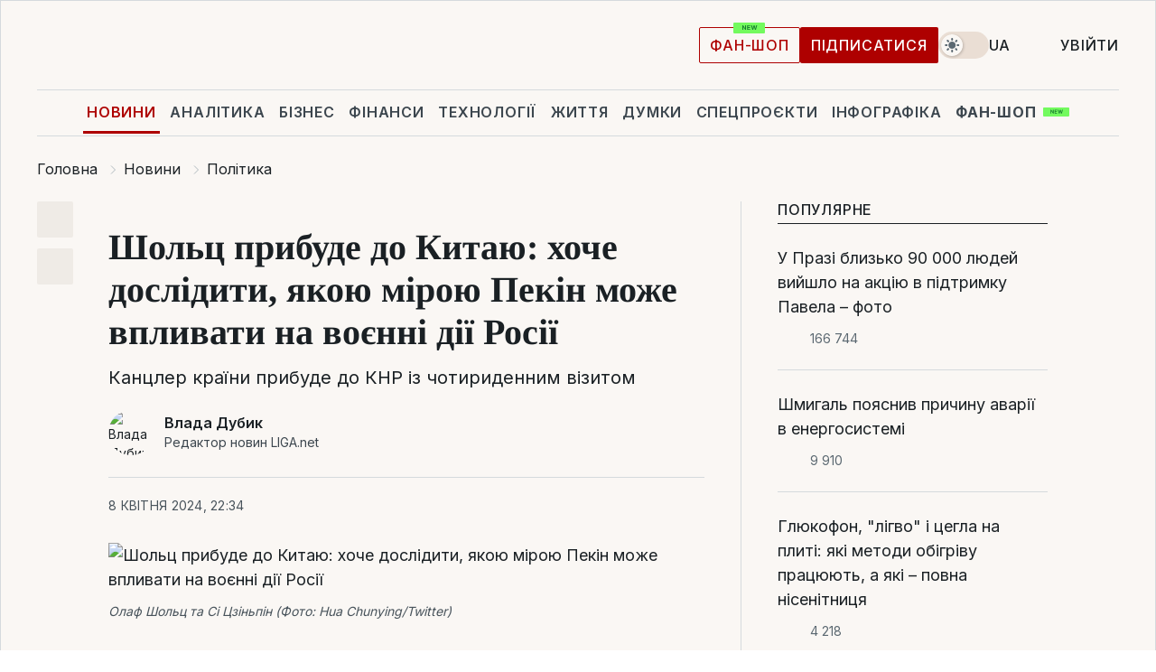

--- FILE ---
content_type: text/html; charset=UTF-8
request_url: https://news.liga.net/ua/politics/news/sholts-prybude-do-kytaiu-khoche-doslidyty-iakoiu-miroiu-pekin-mozhe-vplyvaty-na-voienni-dii-rosii
body_size: 30645
content:
<!DOCTYPE html>
<html data-project="news" lang="uk"
      data-theme="light">
<head>
    <meta charset="UTF-8">
    <meta name="description" content="Канцлер країни прибуде до КНР із чотириденним візитом" >
<meta name="twitter:card" content="summary_large_image" >
<meta name="twitter:site" content="@LIGA.net" >
<meta name="twitter:title" content="Шольц прибуде до Китаю: хоче дослідити, якою мірою Пекін може впливати на воєнні дії Росії" >
<meta name="twitter:description" content="Канцлер країни прибуде до КНР із чотириденним візитом" >
<meta name="twitter:image" content="https://storage.liga.net/images/general/social/social-4488131-ua.png?v=1770017250" >
<meta property="og:site_name" content="LIGA.net" >
<meta property="og:type" content="article" >
<meta property="og:url" content="https://news.liga.net/ua/politics/news/sholts-prybude-do-kytaiu-khoche-doslidyty-iakoiu-miroiu-pekin-mozhe-vplyvaty-na-voienni-dii-rosii" >
<meta property="og:title" content="Шольц прибуде до Китаю: хоче дослідити, якою мірою Пекін може впливати на воєнні дії Росії" >
<meta property="og:description" content="Канцлер країни прибуде до КНР із чотириденним візитом" >
<meta property="og:image" content="https://storage.liga.net/images/general/social/social-4488131-ua.png?v=1770017250" >
<meta property="article:published_time" content="2024-04-08 22:34:34" >
<meta property="article:modified_time" content="2024-04-09 00:38:28" >
<meta property="article:publisher" content="https://www.facebook.com/liga.net" >
<meta property="article:section" content="Політика" >
<meta name="robots" content="index, follow, max-image-preview:large" >
<meta property="article:tag" content="Сі Цзіньпін" >
<meta name="keywords" content="Війна, Німеччина, Китай, Олаф Шольц, Сі Цзіньпін" >
<meta name="news_keywords" content="Війна, Німеччина, Китай, Олаф Шольц, Сі Цзіньпін" >
<meta http-equiv="X-UA-Compatible" content="IE=edge" >
<meta name="csrf-token" content="" ><title>Шольц прибуде до Китаю: хоче дослідити, якою мірою Пекін може впливати на воєнні дії Росії | Новини України | LIGA.net</title><!-- DNS prefetch -->
<link rel='dns-prefetch' href='//securepubads.g.doubleclick.net' crossorigin>
<link rel='dns-prefetch' href='//adservice.google.com' crossorigin>
<link rel='dns-prefetch' href='//staticxx.facebook.com' crossorigin>
<link rel="dns-prefetch" href="//weserv.nl">

<link rel='preconnect' href='https://www.google-analytics.com' crossorigin>
<link rel='preconnect' href="https://google.com.ua" crossorigin>
<link rel='preconnect' href="https://google.com" crossorigin>
<link rel='preconnect' href="https://pagead2.googlesyndication.com" crossorigin>
<link rel='preconnect' href="https://securepubads.g.doubleclick.net" crossorigin>
<link rel='preconnect' href="https://stats.g.doubleclick.net" crossorigin>
<link rel='preconnect' href='https://www.facebook.com' crossorigin>
<link rel='preconnect' href='https://tpc.googlesyndication.com/' crossorigin>


<link rel='preconnect' href="https://ajax.googleapis.com" crossorigin>
<link rel='preconnect' href="https://cdn.ampproject.org" crossorigin>
<link rel='preconnect' href="https://adservice.google.com.ua" crossorigin>
<link rel='preconnect' href="https://www.googletagservices.com" crossorigin>
<link rel='preconnect' href="https://www.googletagmanager.com" crossorigin>
<link rel='preconnect' href="https://csi.gstatic.com" crossorigin>
<link rel='preconnect' href="https://tt.onthe.io" crossorigin>
<link rel='preconnect' href="https://cdn.onthe.io" crossorigin>
<link rel='preconnect' href="https://loadercdn.com/" crossorigin>
<link rel='preconnect' href="https://connect.facebook.net" crossorigin>
<link rel='preconnect' href="https://storage.googleapis.com" crossorigin>
<link rel="preconnect" href="https://images.weserv.nl" crossorigin>
<link rel="preconnect" href="https://wsrv.nl" crossorigin>
<link rel='preconnect' href="https://cdn.liga.net" crossorigin>

<link rel="alternate" type="application/rss+xml" title="LIGA.net. Політика і новини світу" href="https://www.liga.net/ua/news/all/rss.xml">
<link rel="alternate" type="application/rss+xml" title="LIGA.net. Новини бізнесу" href="https://www.liga.net/ua/biz/all/rss.xml">
<link rel="alternate" type="application/rss+xml" title="LIGA.net. Новини телекому та технологій" href="https://www.liga.net/ua/tech/all/rss.xml">
<link rel="alternate" type="application/rss+xml" title="LIGA.net. Life - корисні поради та новини" href="https://www.liga.net/ua/life/all/rss.xml">
<link rel="alternate" type="application/rss+xml" title="LIGA.net. Новини фінансового світу" href="https://www.liga.net/ua/fin/export/all.xml">
<link rel="alternate" type="application/rss+xml" title="LIGA.net. Блоги" href="https://www.liga.net/ua/rss/blog.xml">

<meta name="viewport" content="width=device-width, initial-scale=1.0, maximum-scale=5">
<meta name="color-scheme" content="light dark">
    <style>
        /* Перевіряємо, чи користувач раніше обрав темну тему або його система налаштована на темну тему */
        :root {
            color-scheme: light dark; /* Допомагає уникнути блимання */
        }

        html[data-theme='dark'],
        @media (prefers-color-scheme: dark) {
            body {
                background-color: #1A2024;
                color: #FAF7F4;
            }
            /* Додайте інші критичні стилі для темної теми */
        }
    </style>

<link rel="preload" href="https://cdn.liga.net/assets/fonts/Inter/Inter-Cyrillic.woff2" as="font" crossorigin type="font/woff2">
<link rel="preload" href="https://cdn.liga.net/assets/fonts/Inter/Inter-Latin.woff2" as="font" crossorigin type="font/woff2">
<link rel="preload" href="https://cdn.liga.net/assets/fonts/Tinos/Tinos-Bold-Latin.woff2" as="font" crossorigin type="font/woff2">
<link rel="preload" href="https://cdn.liga.net/assets/fonts/Tinos/Tinos-Bold-Cyrillic.woff2" as="font" crossorigin type="font/woff2">
<script src="/cdn-cgi/scripts/7d0fa10a/cloudflare-static/rocket-loader.min.js" data-cf-settings="d4037ea40095525d35863ee5-|49"></script><link rel="preload" as="style" href="https://cdn.liga.net/assets/fonts/fonts.css" crossorigin="anonymous" onload="this.rel='stylesheet'"/>
<!--<link rel="stylesheet" href="https://cdn.liga.net/assets/fonts/fonts.css" media="print" onload="this.media='all'">-->

<meta property="fb:app_id" content="112838268763067">
<meta name="format-detection" content="telephone=no">

<link rel="publisher" href="https://plus.google.com/113610967144302019071">
<link rel="chrome-webstore-item" href="https://chrome.google.com/webstore/detail/noochlbenmacmjbccdfffbcloilhoceh">

<link rel="search" type="application/opensearchdescription+xml" title="LIGA.net" href="https://www.liga.net/search-ua.xml">

<!--for PWA-->
<link rel="apple-touch-icon" sizes="180x180" href="https://www.liga.net/design/images/pwa_icons/apple-touch-icon.png">
<link rel="icon" type="image/png" sizes="32x32" href="https://www.liga.net/design/images/pwa_icons/favicon-32x32.png">
<link rel="icon" type="image/png" sizes="16x16" href="https://www.liga.net/design/images/pwa_icons/favicon-16x16.png">
<link rel="manifest" href="https://www.liga.net/design/images/pwa_icons/site.webmanifest">
<link rel="mask-icon" href="https://www.liga.net/design/images/pwa_icons/safari-pinned-tab.svg" color="#e40d24">
<link rel="shortcut icon" href="https://www.liga.net/design/images/pwa_icons/favicon.ico">
<meta name="msapplication-TileColor" content="#e40d24">
<meta name="msapplication-config" content="https://www.liga.net/design/images/pwa_icons/browserconfig.xml">
<meta name="theme-color" content="#e40d24">
<!-- end for PWA-->

<link rel="stylesheet" href="https://cdn.liga.net/assets/css/global.css?v=2026020209" type="text/css">


<link href="https://news.liga.net/ua/politics/news/sholts-prybude-do-kytaiu-khoche-doslidyty-iakoiu-miroiu-pekin-mozhe-vplyvaty-na-voienni-dii-rosii" rel="canonical" >
<link href="https://news.liga.net/ua/amp/politics/news/sholts-prybude-do-kytaiu-khoche-doslidyty-iakoiu-miroiu-pekin-mozhe-vplyvaty-na-voienni-dii-rosii" rel="amphtml" >
<link href="https://news.liga.net/politics/news/sholts-priedet-v-kitay-hochet-issledovat-kak-pekin-mozhet-vliyat-na-voennye-deystviya-rf" hreflang="ru" rel="alternate" >
<link href="https://news.liga.net/ua/politics/news/sholts-prybude-do-kytaiu-khoche-doslidyty-iakoiu-miroiu-pekin-mozhe-vplyvaty-na-voienni-dii-rosii" hreflang="uk" rel="alternate" >
<link href="https://cdn.liga.net/pages/article/index.css?v=2026020209" media="screen" rel="stylesheet" type="text/css" >
<script src="/cdn-cgi/scripts/7d0fa10a/cloudflare-static/rocket-loader.min.js" data-cf-settings="d4037ea40095525d35863ee5-|49"></script><link href="https://cdn.liga.net/pages/paywall/index.css?v=2026020209" media="print" rel="stylesheet" type="text/css" onload="this.media='all'" >
<link href="https://wsrv.nl/?output=webp&amp;url=www.liga.net/images/general/2022/11/04/20221104103048-4625.jpeg&amp;w=780&amp;fit=cover" media="image/webp" rel="preload" as="image" ><script type="d4037ea40095525d35863ee5-text/javascript">var page_razdel = '0';
var page_theme_id = '0';
var page_rubric = 'politics';
var page_tags = ["Війна","Німеччина","Китай","Олаф Шольц","Сі Цзіньпін"];
var page_id = '4488131';
var page_url = '/ua/politics/news/sholts-prybude-do-kytaiu-khoche-doslidyty-iakoiu-miroiu-pekin-mozhe-vplyvaty-na-voienni-dii-rosii';
var page_domain = location.hostname;
var main_domain = 'https://www.liga.net';
var current_domain = 'https://news.liga.net';
var site_project = 'news';
var testUser = location.href.includes('?bannertest=1');
var cdn = 'https://cdn.liga.net';
var isCommercialArticle = '';
var socialProviders = [{"name":"facebook","url":"https:\/\/www.liga.net\/ua\/auth\/facebook","icon":"#fb-modal"},{"name":"google","url":"https:\/\/www.liga.net\/ua\/auth\/google","icon":"#google-modal"}];
</script>
    <script type="d4037ea40095525d35863ee5-text/javascript">var dataLayer = window.dataLayer || [];
dataLayer.push({"articleID":"4488131","articleTitle":"\u0428\u043e\u043b\u044c\u0446 \u043f\u0440\u0438\u0431\u0443\u0434\u0435 \u0434\u043e \u041a\u0438\u0442\u0430\u044e: \u0445\u043e\u0447\u0435 \u0434\u043e\u0441\u043b\u0456\u0434\u0438\u0442\u0438, \u044f\u043a\u043e\u044e \u043c\u0456\u0440\u043e\u044e \u041f\u0435\u043a\u0456\u043d \u043c\u043e\u0436\u0435 \u0432\u043f\u043b\u0438\u0432\u0430\u0442\u0438 \u043d\u0430 \u0432\u043e\u0454\u043d\u043d\u0456 \u0434\u0456\u0457 \u0420\u043e\u0441\u0456\u0457","articleSection":"","articleRubric":"\u041f\u043e\u043b\u0456\u0442\u0438\u043a\u0430","articleAuthors":"\u0412\u043b\u0430\u0434\u0430 \u0414\u0443\u0431\u0438\u043a","articleTranslators":"\u042e\u043b\u0456\u044f \u041a\u0430\u043c\u0456\u043d\u0441\u044c\u043a\u0430","articleModifiedTime":"2024-04-09 00:38:28","articlePublishedtime":"2024-04-08 22:34:34","articleTags":"\u0412\u0456\u0439\u043d\u0430, \u041d\u0456\u043c\u0435\u0447\u0447\u0438\u043d\u0430, \u041a\u0438\u0442\u0430\u0439, \u041e\u043b\u0430\u0444 \u0428\u043e\u043b\u044c\u0446, \u0421\u0456 \u0426\u0437\u0456\u043d\u044c\u043f\u0456\u043d","articleType":"\u041d\u043e\u0432\u043e\u0441\u0442\u044c","articleWordCount":233,"has_aigen":0});</script>
    <script type="d4037ea40095525d35863ee5-text/javascript">(function(w,d,s,l,i){w[l]=w[l]||[];w[l].push({'gtm.start': new Date().getTime(),event:'gtm.js'});var f=d.getElementsByTagName(s)[0], j=d.createElement(s),dl=l!='dataLayer'?'&l='+l:'';j.async=true;j.src='https://www.googletagmanager.com/gtm.js?id='+i+dl;f.parentNode.insertBefore(j,f);})(window,document,'script','dataLayer','GTM-5NJRMLH');</script>

    <script src="/beta/js/libs/cookies.js?v=2026020209" type="d4037ea40095525d35863ee5-text/javascript"></script>
    <script type="d4037ea40095525d35863ee5-text/javascript">
        const botPattern = "(googlebot\/|bot|Googlebot-Mobile|Googlebot-Image|Google favicon|Mediapartners-Google|bingbot|slurp|java|wget|curl|Lighthouse)";
        const re = new RegExp(botPattern, 'i');
        const userAgent = navigator.userAgent;

        let realAgent = true;

        if (re.test(userAgent)) {
            let realAgent = false;
        }

        if (typeof lang === "undefined") {
            var lang = document.getElementsByTagName('html')[0].getAttribute('lang');
        }

        if (typeof locale === "undefined") {
            var locale = 'uk_UA';
        }
        const api = Cookies.withAttributes({path: '/', domain: 'liga.net', secure: true})

        var is_login = Cookies.get('is_login'),
            is_subscribe = isSubscribe = Cookies.get('is_subscribe'),
            is_show_ad = isShowAd = Cookies.get('isShowAd')

        const isHideAdvert = function () {
            var hideAdvert = is_show_ad === 'false' && is_login === 'true' || typeof realAgent !== 'undefined' && realAgent == false;

            if (isCommercialArticle === 'true') {
                hideAdvert = true;
            }

            return hideAdvert;
        }
        var user_id = (Cookies.get("user_id") === "" || Cookies.get("user_id") === undefined) ? 0 : Cookies.get("user_id");
        var user_email = Cookies.get("email");
    </script>

    <style>
        #catfish-wrapper {
            position: fixed;
            left: 0;
            right: 0;
            display: none;
            padding: 10px 0;
            background: rgba(0, 0, 0, .6);
            z-index: 899999;
            bottom: 0 !important
        }

        @media (max-width: 766px) {
            #catfish-wrapper {
                bottom: 60px;
                padding: 0;
            }
        }

        #catfish-wrapper div {
            width: 100% !important;
            text-align: center !important
        }

        #catfish-close-btn {
            margin: 0;
            display: none;
            width: 28px !important;
            position: absolute;
            top: 0;
            right: 0;
            height: 28px;
            background-image: url('[data-uri]');
            background-size: 100%;
            background-color: rgba(255, 255, 255, 0.95);
            cursor: pointer;
            z-index: 110000
        }

        #catfish-close-btn.visible {
            display: block;
        }

        #div-gpt-ad-BRANDING {
            display: flex;
        }

        #div-gpt-ad-BRANDING iframe {

        }

        @media (min-width: 1200px) {

            #div-gpt-ad-BRANDING iframe {
                position: fixed;
                left: 0;
                right: 0;
                top: 0;
                bottom: 0;
                width: 100%;
                height: 100vh;
                z-index: 0;
            }
        }
    </style>
</head>
<body data-page="news-politics-view">
<noscript><iframe src='https://www.googletagmanager.com/ns.html?id=GTM-5NJRMLH' height='0' width='0' style='display:none;visibility:hidden'></iframe></noscript>

<div data-client-type="all" data-ad-slot="liganet_TOP_branding" data-template="none"></div>

<div class="container is-border">
    
<div class="support-cta">
    <div class="support-cta__text">Відповідальна якісна журналістика</div>
    <a href="https://www.liga.net/ua/donation" class="button button-sm support-cta__btn">Підписатися</a>
</div>

<header class="header">
    <div class="header__top">
        <a href="https://www.liga.net/ua" class="header__logo" aria-label="logo">
            <svg class="header__logo-icon" width="212" height="54">
                <use xlink:href="#logo"></use>
            </svg>
            <span class="sr-only">liga.net</span>
        </a>

        <div class="header__actions">
            <!--    <a href="#" class="weather-widget header__weather">-->
<!--          <span class="weather-widget__temperature">-->
<!--              <svg class="weather-widget__temperature-icon">-->
<!--                <use xlink:href="#weather"></use>-->
<!--              </svg>-->
<!--              -7°С-->
<!--          </span>-->
<!--        <span class="weather-widget__city">Івано-Франківськ</span>-->
<!--    </a>-->

            <label class="theme-switcher">
                <input type="checkbox" class="theme-switcher__input" />
                <span class="theme-switcher__control"></span>

                <span class="sr-only">theme</span>
            </label>

            <div class="dropdown-widget header__language">
    <div class="dropdown-widget__current">
        UA        <svg width="10" height="6">
            <use xlink:href="#chevron-down"></use>
        </svg>
    </div>

    <ul class="dropdown-widget__list top">
        
            <li class="dropdown-widget__item">
                <a href="https://news.liga.net/politics/news/sholts-priedet-v-kitay-hochet-issledovat-kak-pekin-mozhet-vliyat-na-voennye-deystviya-rf" class="dropdown-widget__link" onclick="if (!window.__cfRLUnblockHandlers) return false; setLangCookie('ru')" data-cf-modified-d4037ea40095525d35863ee5-="">
                    RU                </a>
            </li>
            </ul>
</div>

            <a href="https://shop.liga.net" target="_blank" class="button button-outline button-sm fan-btn hide-md" rel="nofollow">фан-шоп</a>

                            <a href="https://www.liga.net/ua/donation" class="button button-sm header__button header__button--last">Підписатися</a>
            
                            <div class="dropdown-widget__current js-show-auth">
                    <svg class="dropdown-widget__icon" width="14" height="15">
                        <use xlink:href="#user"></use>
                    </svg>
                    Увійти                </div>
            
            <button class="header__menu-btn js-toggle-menu">
                <svg width="14" height="14">
                    <use xlink:href="#menu-bar"></use>
                </svg>
                <span class="sr-only">Burger menu</span>
            </button>
        </div>
    </div>
</header>
<div class="header__bottom">
    <div class="search-widget header__search-for-menu">
        <form id="search_popup_menu" action="https://www.liga.net/ua/search/result" method="POST" class="search-widget__form">
            <input name="q" type="search" minlength="3" autocomplete="off" required placeholder="Пошук по сайту" class="search-widget__input">
            <button class="search-widget__send" type="submit" aria-label="Пошук">
                <svg>
                    <use xlink:href="#search-big"></use>
                </svg>
                <span class="sr-only">search-icon</span>
            </button>
        </form>
    </div>
    <a href="https://www.liga.net/ua" class="header__home hide-sm" aria-label="home">
        <svg class="header__home-icon">
            <use xlink:href="#home"></use>
        </svg>

        <span class="sr-only">home-icon</span>
    </a>
    <nav class="header-menu header__menu">

        <ul class="header-menu__list" id="menu">
            <li class="header-menu__item active">
                <a href="https://news.liga.net/ua" class="header-menu__link">Новини</a>
            </li>
            <li class="header-menu__item">
                <a href="https://www.liga.net/ua/analytics" class="header-menu__link">Аналітика</a>
            </li>
            <li class="header-menu__item">
                <a href="https://biz.liga.net/ua" class="header-menu__link">Бізнес</a>
            </li>
            <li class="header-menu__item">
                <a href="https://finance.liga.net/ua" class="header-menu__link">Фінанси</a>
            </li>
            <li class="header-menu__item">
                <a href="https://tech.liga.net/ua" class="header-menu__link">Технології</a>
            </li>
            <li class="header-menu__item">
                <a href="https://life.liga.net" class="header-menu__link">Життя</a>
            </li>
            <li class="header-menu__item">
                <a href="https://www.liga.net/ua/opinion" class="header-menu__link">Думки</a>
            </li>
            <li class="header-menu__item">
                <a href="https://www.liga.net/ua/projects" class="header-menu__link">Спецпроєкти</a>
            </li>
            <li class="header-menu__item">
                <a href="https://www.liga.net/ua/infographic-of-the-day" class="header-menu__link">Інфографіка</a>
            </li>
            <li class="header-menu__item order">
                <a href="https://shop.liga.net" target="_blank" class="header-menu__link" rel="nofollow">
                    <b>фан-шоп</b>
                    <svg class="visible" width="29" height="10" viewBox="0 0 29 10" fill="none" xmlns="http://www.w3.org/2000/svg">
                        <rect width="29" height="9.94286" rx="0.951976" fill="#73FA5E"/>
                        <path d="M11.7062 2.51492V6.66016H10.9492L9.14577 4.05117H9.11541V6.66016H8.239V2.51492H9.00814L10.7974 5.12188H10.8338V2.51492H11.7062ZM12.7153 6.66016V2.51492H15.5085V3.2375H13.5917V4.22523H15.3647V4.94782H13.5917V5.93757H15.5165V6.66016H12.7153ZM17.4233 6.66016L16.2372 2.51492H17.1946L17.8807 5.39513H17.9151L18.6721 2.51492H19.4919L20.2468 5.4012H20.2833L20.9694 2.51492H21.9268L20.7407 6.66016H19.8866L19.0972 3.94996H19.0648L18.2774 6.66016H17.4233Z" fill="#187D31"/>
                    </svg>
                </a>
            </li>
                            <li class="header-menu__item">
                    <a href="https://www.liga.net/promocode/ua" class="header-menu__link">Промокоди</a>
                </li>
                <li class="header-menu__item">
                    <a href="https://file.liga.net/ua" class="header-menu__link">Досьє</a>
                </li>
                <li class="header-menu__item">
                    <a href="https://blog.liga.net" class="header-menu__link">Блоги</a>
                </li>
                <li class="header-menu__item">
                    <a href="https://www.liga.net/igaming//ua" class="header-menu__link">iGaming</a>
                </li>
                <li class="header-menu__item">
                    <a href="https://radnyky.liga.net/" class="header-menu__link">LIGA. Радників</a>
                </li>
                    </ul>
        <span class="header-menu__button" style="display: none;">...</span>
        <ul class="dropdown-widget header-menu__dropdown"></ul>
    </nav>

    <button type="button" class="header__search-btn js-toggle-search hide-sm" aria-label="Пошук">
        <svg>
            <use xlink:href="#search-big"></use>
        </svg>
        <span class="sr-only">searc-big-icon</span>
    </button>
</div>

<div class="search-widget header__search">
    <form id="search_popup" action="https://www.liga.net/ua/search/result" method="POST" class="search-widget__form">
        <input name="q" type="search" minlength="3" autocomplete="off" required placeholder="Пошук по сайту" class="search-widget__input">
        <button class="search-widget__send" type="submit" aria-label="Пошук">
            <svg>
                <use xlink:href="#search-big"></use>
            </svg>
            <span class="sr-only">search-big-icon-popup</span>
        </button>
    </form>
</div>


    
    
    <script type="application/ld+json">{"@context":"https:\/\/schema.org","@graph":[{"headline":"\u0428\u043e\u043b\u044c\u0446 \u043f\u0440\u0438\u0431\u0443\u0434\u0435 \u0434\u043e \u041a\u0438\u0442\u0430\u044e: \u0445\u043e\u0447\u0435 \u0434\u043e\u0441\u043b\u0456\u0434\u0438\u0442\u0438, \u044f\u043a\u043e\u044e \u043c\u0456\u0440\u043e\u044e \u041f\u0435\u043a\u0456\u043d \u043c\u043e\u0436\u0435 \u0432\u043f\u043b\u0438\u0432\u0430\u0442\u0438 \u043d\u0430 \u0432\u043e\u0454\u043d\u043d\u0456 \u0434\u0456\u0457 \u0420\u043e\u0441\u0456\u0457","description":"\u041a\u0430\u043d\u0446\u043b\u0435\u0440 \u043a\u0440\u0430\u0457\u043d\u0438 \u043f\u0440\u0438\u0431\u0443\u0434\u0435 \u0434\u043e \u041a\u041d\u0420 \u0456\u0437 \u0447\u043e\u0442\u0438\u0440\u0438\u0434\u0435\u043d\u043d\u0438\u043c \u0432\u0456\u0437\u0438\u0442\u043e\u043c","name":"","url":"https:\/\/news.liga.net\/ua\/politics\/news\/sholts-prybude-do-kytaiu-khoche-doslidyty-iakoiu-miroiu-pekin-mozhe-vplyvaty-na-voienni-dii-rosii","mainEntityOfPage":"https:\/\/news.liga.net\/ua\/politics\/news\/sholts-prybude-do-kytaiu-khoche-doslidyty-iakoiu-miroiu-pekin-mozhe-vplyvaty-na-voienni-dii-rosii","datePublished":"2024-04-08T22:34:34+03:00","dateModified":"2024-04-09T00:38:28+03:00","publisher":{"name":"LIGA.net","logo":{"url":"https:\/\/www.liga.net\/public\/design\/images\/liga-sponsor.jpg","width":126,"height":34,"@type":"ImageObject","@context":"https:\/\/schema.org\/"},"@type":"Organization","@context":"https:\/\/schema.org\/"},"image":{"representativeOfPage":"true","url":"https:\/\/www.liga.net\/images\/general\/2022\/11\/04\/20221104103048-4625.jpeg?v=1667550648","@type":"ImageObject","@context":"https:\/\/schema.org\/"},"articleSection":"\u041f\u043e\u043b\u0456\u0442\u0438\u043a\u0430","articleBody":"\u041a\u0430\u043d\u0446\u043b\u0435\u0440 \u041d\u0456\u043c\u0435\u0447\u0447\u0438\u043d\u0438 \u041e\u043b\u0430\u0444 \u0428\u043e\u043b\u044c\u0446 14 \u043a\u0432\u0456\u0442\u043d\u044f \u043f\u0440\u0438\u0431\u0443\u0434\u0435 \u0434\u043e \u041a\u0438\u0442\u0430\u044e \u0437 \u043e\u0444\u0456\u0446\u0456\u0439\u043d\u0438\u043c \u0432\u0456\u0437\u0438\u0442\u043e\u043c, \u0430\u0431\u0438 \u043e\u0431\u0433\u043e\u0432\u043e\u0440\u0438\u0442\u0438 \u0437 \u043b\u0456\u0434\u0435\u0440\u043e\u043c \u043a\u0440\u0430\u0457\u043d\u0438 \u0421\u0456 \u0426\u0437\u0456\u043d\u044c\u043f\u0456\u043d\u043e\u043c \u0432\u0456\u0439\u043d\u0443 \u0432 \u0423\u043a\u0440\u0430\u0457\u043d\u0456. \u041f\u0440\u043e \u0446\u0435 \u0441\u043a\u0430\u0437\u0430\u0432 \u0440\u0435\u0447\u043d\u0438\u043a \u0444\u0435\u0434\u0435\u0440\u0430\u043b\u044c\u043d\u043e\u0433\u043e \u0443\u0440\u044f\u0434\u0443 \u041d\u0456\u043c\u0435\u0447\u0447\u0438\u043d\u0438 \u0428\u0442\u0435\u0444\u0444\u0435\u043d \u0413\u0435\u0431\u0435\u0448\u0442\u0440\u0430\u0439\u0442, \u043f\u043e\u0432\u0456\u0434\u043e\u043c\u043b\u044f\u044e\u0442\u044c Bloomberg \u0442\u0430\u00a0Tagesschau.\u0427\u0438\u0442\u0430\u0439\u0442\u0435 \u043d\u0430\u0441 \u0432 Telegram: \u0442\u0456\u043b\u044c\u043a\u0438 \u0432\u0430\u0436\u043b\u0438\u0432\u0456 \u0442\u0430 \u043f\u0435\u0440\u0435\u0432\u0456\u0440\u0435\u043d\u0456 \u043d\u043e\u0432\u0438\u043d\u0438\u0417\u0430\u0437\u043d\u0430\u0447\u0430\u0454\u0442\u044c\u0441\u044f, \u0449\u043e \u0437\u0443\u0441\u0442\u0440\u0456\u0447 \u0428\u043e\u043b\u044c\u0446\u0430 \u0442\u0430 \u0421\u0456 \u0432\u0456\u0434\u0431\u0443\u0434\u0435\u0442\u044c\u0441\u044f 16 \u043a\u0432\u0456\u0442\u043d\u044f \u0432 \u043c\u0435\u0436\u0430\u0445 \u0447\u043e\u0442\u0438\u0440\u0438\u0434\u0435\u043d\u043d\u043e\u0433\u043e \u0432\u0456\u0437\u0438\u0442\u0443 \u043d\u0456\u043c\u0435\u0446\u044c\u043a\u043e\u0433\u043e \u043f\u043e\u043b\u0456\u0442\u0438\u043a\u0430 \u0434\u043e \u041a\u041d\u0420. \u0426\u0435 \u0434\u0440\u0443\u0433\u0438\u0439 \u0432\u0456\u0437\u0438\u0442 \u0428\u043e\u043b\u044c\u0446\u0430 \u0434\u043e \u041a\u0438\u0442\u0430\u044e \u043d\u0430 \u043f\u043e\u0441\u0430\u0434\u0456 \u043a\u0430\u043d\u0446\u043b\u0435\u0440\u0430 \u041d\u0456\u043c\u0435\u0447\u0447\u0438\u043d\u0438.\u0421\u043f\u043e\u0447\u0430\u0442\u043a\u0443, 14 \u043a\u0432\u0456\u0442\u043d\u044f, \u0432\u0456\u043d \u043f\u0440\u0438\u0431\u0443\u0434\u0435 \u0434\u043e \u043a\u0438\u0442\u0430\u0439\u0441\u044c\u043a\u043e\u0433\u043e \u043c\u0456\u0441\u0442\u0430\u00a0\u0427\u0443\u043d\u0446\u0456\u043d\u0430, \u0449\u043e\u0431 \u0432\u0456\u0434\u0432\u0456\u0434\u0430\u0442\u0438 \u0432\u043e\u0434\u043d\u0435\u0432\u0438\u0439 \u0437\u0430\u0432\u043e\u0434, \u044f\u043a\u0438\u0439 \u043a\u0435\u0440\u0443\u0454\u0442\u044c\u0441\u044f \u043d\u0456\u043c\u0435\u0446\u044c\u043a\u043e\u044e \u043a\u043e\u043c\u043f\u0430\u043d\u0456\u0454\u044e, \u0430 \u043d\u0430\u0441\u0442\u0443\u043f\u043d\u043e\u0433\u043e \u0434\u043d\u044f \u0432\u0438\u0440\u0443\u0448\u0438\u0442\u044c \u0434\u043e \u0428\u0430\u043d\u0445\u0430\u044e, \u0434\u0435 \u0432\u0438\u0441\u0442\u0443\u043f\u0438\u0442\u044c \u0437 \u043f\u0440\u043e\u043c\u043e\u0432\u043e\u044e, \u043f\u043e\u0432\u0456\u0434\u043e\u043c\u0438\u0432 \u0440\u0435\u0447\u043d\u0438\u043a.\u041f\u0435\u0440\u0435\u043c\u043e\u0432\u0438\u043d\u0438 \u0437 \u0433\u043b\u0430\u0432\u043e\u044e \u041a\u0438\u0442\u0430\u044e \u0421\u0456 \u0426\u0437\u0456\u043d\u044c\u043f\u0456\u043d\u043e\u043c\u00a0\u0442\u0430 \u043f\u0440\u0435\u043c&#039;\u0454\u0440-\u043c\u0456\u043d\u0456\u0441\u0442\u0440\u043e\u043c \u041b\u0456 \u0426\u044f\u043d\u043e\u043c \u043f\u0440\u043e\u0439\u0434\u0443\u0442\u044c 16 \u043a\u0432\u0456\u0442\u043d\u044f \u0443 \u041f\u0435\u043a\u0456\u043d\u0456, \u0441\u043a\u0430\u0437\u0430\u0432 \u0413\u0435\u0431\u0435\u0448\u0442\u0440\u0430\u0439\u0442.\u0417\u0430 \u0439\u043e\u0433\u043e \u0441\u043b\u043e\u0432\u0430\u043c\u0438, \u043d\u0456\u043c\u0435\u0446\u044c\u043a\u0438\u0439 \u043f\u043e\u043b\u0456\u0442\u0438\u043a \u0433\u043e\u0432\u043e\u0440\u0438\u0442\u0438\u043c\u0435 \u0437 \u043a\u0438\u0442\u0430\u0439\u0441\u044c\u043a\u0438\u043c\u0438 \u043f\u0440\u0435\u0434\u0441\u0442\u0430\u0432\u043d\u0438\u043a\u0430\u043c\u0438 \u043f\u0440\u043e \u0432\u0456\u0439\u043d\u0443 \u0432 \u0423\u043a\u0440\u0430\u0457\u043d\u0456, \u0437\u043e\u043a\u0440\u0435\u043c\u0430 \u043a\u0430\u043d\u0446\u043b\u0435\u0440 &quot;\u0445\u043e\u0447\u0435 \u0434\u043e\u0441\u043b\u0456\u0434\u0438\u0442\u0438, \u044f\u043a\u043e\u044e \u043c\u0456\u0440\u043e\u044e \u041f\u0435\u043a\u0456\u043d \u043c\u043e\u0436\u0435 \u0432\u043f\u043b\u0438\u0432\u0430\u0442\u0438 \u043d\u0430 \u0420\u043e\u0441\u0456\u044e \u0442\u0430 \u0457\u0457 \u0432\u0435\u0434\u0435\u043d\u043d\u044f \u0432\u0456\u0439\u043d\u0438 \u0432 \u0423\u043a\u0440\u0430\u0457\u043d\u0456&quot;.\u00a0&quot;\u041c\u0438 \u0445\u043e\u0442\u0456\u043b\u0438 \u0431, \u0449\u043e\u0431 \u041a\u0438\u0442\u0430\u0439 \u043c\u0430\u0432 \u043c\u043e\u0436\u043b\u0438\u0432\u0456\u0441\u0442\u044c \u0432\u043f\u043b\u0438\u0432\u0430\u0442\u0438 \u043d\u0430 \u0420\u043e\u0441\u0456\u044e, \u0449\u043e\u0431 \u0441\u043f\u0440\u0438\u044f\u0442\u0438 \u0431\u0456\u043b\u044c\u0448 \u043c\u0438\u0440\u043d\u043e\u043c\u0443 \u0440\u043e\u0437\u0432\u0438\u0442\u043a\u0443 \u043a\u043e\u043d\u0444\u043b\u0456\u043a\u0442\u0443 \u0432 \u0423\u043a\u0440\u0430\u0457\u043d\u0456&quot;, \u2013 \u0441\u043a\u0430\u0437\u0430\u0432\u00a0\u0413\u0435\u0431\u0435\u0448\u0442\u0440\u0430\u0439\u0442.11 \u0431\u0435\u0440\u0435\u0437\u043d\u044f \u0440\u0435\u0447\u043d\u0438\u043a \u041c\u0417\u0421 \u041d\u0456\u043c\u0435\u0447\u0447\u0438\u043d\u0438 \u0424\u0456\u0448\u0435\u0440 \u0441\u043a\u0430\u0437\u0430\u0432, \u0449\u043e \u041a\u0438\u0442\u0430\u0439 \u0442\u0430 \u0404\u0421\u00a0\u043c\u0430\u044e\u0442\u044c \u0432\u0456\u0434\u043c\u0456\u043d\u043d\u043e\u0441\u0442\u0456 \u0432 \u043f\u043e\u0437\u0438\u0446\u0456\u0457 \u0449\u043e\u0434\u043e \u0432\u0456\u0439\u043d\u0438 \u0420\u043e\u0441\u0456\u0457 \u043f\u0440\u043e\u0442\u0438 \u0423\u043a\u0440\u0430\u0457\u043d\u0438.25 \u0431\u0435\u0440\u0435\u0437\u043d\u044f \u043b\u0456\u0434\u0435\u0440 \u043d\u0456\u043c\u0435\u0446\u044c\u043a\u043e\u0457 \u043f\u0430\u0440\u0442\u0456\u0457 \u0441\u043e\u0446\u0456\u0430\u043b-\u0434\u0435\u043c\u043e\u043a\u0440\u0430\u0442\u0456\u0432 \u0420\u043e\u043b\u044c\u0444 \u041c\u044e\u0442\u0446\u0435\u043d\u0456\u0445 \u0437\u0430\u044f\u0432\u0438\u0432, \u0449\u043e \u0428\u043e\u043b\u044c\u0446 &quot;\u0437\u0430\u043f\u043e\u0431\u0456\u0433 \u044f\u0434\u0435\u0440\u043d\u0456\u0439 \u0432\u0456\u0439\u043d\u0456&quot; \u0441\u0432\u043e\u0454\u044e \u043f\u043e\u0457\u0437\u0434\u043a\u043e\u044e \u0434\u043e \u041a\u0438\u0442\u0430\u044e \u0443 2022 \u0440\u043e\u0446\u0456.27 \u0431\u0435\u0440\u0435\u0437\u043d\u044f \u0433\u0440\u0443\u043f\u0430 \u043d\u0456\u043c\u0435\u0446\u044c\u043a\u0438\u0445 \u0432\u0447\u0435\u043d\u0438\u0445 \u043d\u0430\u043f\u0438\u0441\u0430\u043b\u0438 \u043b\u0438\u0441\u0442\u0430 \u043a\u0435\u0440\u0456\u0432\u043d\u0438\u0446\u0442\u0432\u0443 \u043f\u0430\u0440\u0442\u0456\u0457 \u0428\u043e\u043b\u044c\u0446\u0430 \u0456 \u0440\u043e\u0437\u043a\u0440\u0438\u0442\u0438\u043a\u0443\u0432\u0430\u043b\u0438 \u043d\u0435\u0432\u0438\u0440\u0430\u0437\u043d\u0443 \u043f\u043e\u043b\u0456\u0442\u0438\u043a\u0443 \u0449\u043e\u0434\u043e \u0423\u043a\u0440\u0430\u0457\u043d\u0438.\u0427\u0438\u0442\u0430\u0439\u0442\u0435 \u0442\u0430\u043a\u043e\u0436:\u00a0&quot;\u041a\u0430\u043d\u0446\u043b\u0435\u0440 \u043c\u0438\u0440\u0443&quot; \u043f\u043e\u043b\u044e\u0454 \u043d\u0430 \u0433\u043e\u043b\u043e\u0441\u0438. \u0427\u043e\u043c\u0443 \u0428\u043e\u043b\u044c\u0446 \u0432\u043f\u0435\u0440\u0442\u043e \u043d\u0435 \u0445\u043e\u0447\u0435 \u0434\u0430\u0432\u0430\u0442\u0438 \u0440\u0430\u043a\u0435\u0442\u0438 Taurus","author":[{"name":"\u0412\u043b\u0430\u0434\u0430 \u0414\u0443\u0431\u0438\u043a","knowsAbout":"\u041f\u0440\u0430\u0446\u044e\u044e \u0432 \u0441\u0443\u0441\u043f\u0456\u043b\u044c\u043d\u043e-\u043f\u043e\u043b\u0456\u0442\u0438\u0447\u043d\u0456\u0439 \u0440\u0435\u0434\u0430\u043a\u0446\u0456\u0457 LIGA.net \u0437 \u0431\u0435\u0440\u0435\u0437\u043d\u044f 2024 \u0440\u043e\u043a\u0443. \u0420\u0430\u043d\u0456\u0448\u0435 \u043f\u0440\u0430\u0446\u044e\u0432\u0430\u043b\u0430 \u0436\u0443\u0440\u043d\u0430\u043b\u0456\u0441\u0442\u043a\u043e\u044e \u0432 \u0433\u0440\u043e\u043c\u0430\u0434\u0441\u044c\u043a\u0456\u0439 \u043e\u0440\u0433\u0430\u043d\u0456\u0437\u0430\u0446\u0456\u0457 \u0414\u0435\u0440\u0436\u0430\u0432\u0430, \u043f\u0438\u0441\u0430\u043b\u0430 \u043d\u043e\u0432\u0438\u043d\u0438 \u0434\u043b\u044f \u0412\u0456\u0439\u0441\u044c\u043a\u043e\u0432\u043e\u0433\u043e \u043a\u0443\u0440'\u0454\u0440\u0443 \u0423\u043a\u0440\u0430\u0457\u043d\u0438, \u043f\u0440\u0430\u043a\u0442\u0438\u043a\u0443\u0432\u0430\u043b\u0430\u0441\u044f \u043d\u0430 \u0422\u0420\u041a \u041a\u0438\u0457\u0432 \u0442\u0430 5-\u043c\u0443 \u043a\u0430\u043d\u0430\u043b\u0456. \u0417\u0434\u043e\u0431\u0443\u0432\u0430\u044e \u043e\u0441\u0432\u0456\u0442\u0443 \u0432 \u041d\u0430\u0432\u0447\u0430\u043b\u044c\u043d\u043e-\u043d\u0430\u0443\u043a\u043e\u0432\u043e\u043c\u0443 \u0406\u043d\u0441\u0442\u0438\u0442\u0443\u0442\u0456 \u0436\u0443\u0440\u043d\u0430\u043b\u0456\u0441\u0442\u0438\u043a\u0438 \u041a\u041d\u0423 \u0456\u043c\u0435\u043d\u0456 \u0422\u0430\u0440\u0430\u0441\u0430 \u0428\u0435\u0432\u0447\u0435\u043d\u043a\u0430 \u0437\u0430 \u0441\u043f\u0435\u0446\u0456\u0430\u043b\u044c\u043d\u0456\u0441\u0442\u044e \"\u0436\u0443\u0440\u043d\u0430\u043b\u0456\u0441\u0442\u0438\u043a\u0430\". \u041a\u043e\u043d\u0442\u0430\u043a\u0442\u0438: V.Dubyk@liga.net","image":"https:\/\/wsrv.nl\/?output=webp&url=www.liga.net\/images\/general\/2024\/04\/01\/20240401235801-2479.jpg&w=100&h=100&fit=cover&a=right","url":"https:\/\/www.liga.net\/ua\/author\/vlada-dubik","jobTitle":"\u0420\u0435\u0434\u0430\u043a\u0442\u043e\u0440 \u043d\u043e\u0432\u0438\u043d LIGA.net","social":[],"email":"v.dubyk@liga.net","@type":"Person","@context":"https:\/\/schema.org\/"}],"@type":"NewsArticle","@context":"https:\/\/schema.org\/"},{"name":"LIGA.net","legalName":"\u0406\u043d\u0444\u043e\u0440\u043c\u0430\u0446\u0456\u0439\u043d\u0435 \u0430\u0433\u0435\u043d\u0442\u0441\u0442\u0432\u043e &quot;\u041b\u0406\u0413\u0410\u0411\u0406\u0417\u041d\u0415\u0421\u0406\u041d\u0424\u041e\u0420\u041c&quot;","url":"https:\/\/www.liga.net\/","logo":{"url":"https:\/\/www.liga.net\/public\/design\/images\/liga-sponsor.jpg","@type":"ImageObject","@context":"https:\/\/schema.org\/"},"sameAs":["https:\/\/www.facebook.com\/liga.net","https:\/\/twitter.com\/LIGAnet","https:\/\/t.me\/liganet","https:\/\/www.instagram.com\/liga_net\/"],"foundingDate":"1997","address":{"streetAddress":"\u0432\u0443\u043b. \u041f\u0430\u0440\u043a\u043e\u0432\u043e-\u0421\u0456\u0440\u0435\u0446\u044c\u043a\u0430, 23","addressLocality":"\u041a\u0438\u0457\u0432","postalCode":"04112","addressCountry":"UA","contactType":"headquarters","@type":"PostalAddress","@context":"https:\/\/schema.org\/"},"contactPoint":{"contactType":"headquarters","email":"lenta@liga.net","telephone":"+38-044-538-01-11","areaServed":"UA","availableLanguage":["ru-UA","uk-UA","en-GB"],"@type":"ContactPoint","@context":"https:\/\/schema.org\/"},"@type":"NewsMediaOrganization","@context":"https:\/\/schema.org\/"}]}</script><div class="article_container">
<article
        class="article"
        data-type="news"
        data-news_id="4488131"
        data-project="news"
        data-adult="false"
        data-layer="[base64]">
    <ol class="breadcrumbs article__breadcrumbs" itemscope itemtype="https://schema.org/BreadcrumbList">
            <li itemprop="itemListElement" itemscope itemtype="https://schema.org/ListItem" class="breadcrumbs__item">
                            <a href="https://www.liga.net/ua" itemprop="item" class="breadcrumbs__link"><span itemprop="name">Головна</span></a>
                        <meta itemprop="position" content="1" />
        </li>
            <li itemprop="itemListElement" itemscope itemtype="https://schema.org/ListItem" class="breadcrumbs__item">
                            <a href="/ua" itemprop="item" class="breadcrumbs__link"><span itemprop="name">Новини</span></a>
                        <meta itemprop="position" content="2" />
        </li>
            <li itemprop="itemListElement" itemscope itemtype="https://schema.org/ListItem" class="breadcrumbs__item">
                            <a href="/ua/politics" itemprop="item" class="breadcrumbs__link"><span itemprop="name">Політика</span></a>
                        <meta itemprop="position" content="3" />
        </li>
            <li itemprop="itemListElement" itemscope itemtype="https://schema.org/ListItem" class="breadcrumbs__item">
                            <a href="https://news.liga.net/ua/politics/news/sholts-prybude-do-kytaiu-khoche-doslidyty-iakoiu-miroiu-pekin-mozhe-vplyvaty-na-voienni-dii-rosii" itemprop="item" class="breadcrumbs__link"><span itemprop="name">Шольц прибуде до Китаю: хоче дослідити, якою мірою Пекін може впливати на воєнні дії Росії</span></a>
                        <meta itemprop="position" content="4" />
        </li>
    </ol>

    <div class="article__container">
        <!-- article-grid -->
        <div class="article-grid article__grid">

            <!-- article-content -->
            <div class="article-content article-grid__content">

                <div class="article-content__inner have-badge">
                    <aside class="article-content__aside">
    <ul class="article-nav article-content__nav" data-vr-contentbox>
        <li class="article-nav__item">
            <button class="article-nav__link article-nav__link--favorite tooltip-bottom" data-favorite="4488131" data-title="В закладки">
                <svg>
                    <use xlink:href="#favorite2"></use>
                </svg>
            </button>
        </li>
                <li class="article-nav__item">
            <button class="article-nav__link tooltip-bottom" data-title="Поділитися">
                <svg>
                    <use xlink:href="#share"></use>
                </svg>
            </button>
            <div class="article-nav__popup share-popup">
                <div class="share-popup__close">
                    <svg width="16" height="16">
                        <use xlink:href="#close"></use>
                    </svg>
                </div>
                <div class="share-popup__title">
                    <div class="share-popup__icon">
                        <svg width="20" height="18">
                            <use xlink:href="#share"></use>
                        </svg>
                    </div>
                    Поділитися                </div>
                <ul class="share-popup__list">
                    <li class="share-popup__item">
                        <a href="https://twitter.com/intent/tweet?url=https://news.liga.net/ua/politics/news/sholts-prybude-do-kytaiu-khoche-doslidyty-iakoiu-miroiu-pekin-mozhe-vplyvaty-na-voienni-dii-rosii&text=Шольц прибуде до Китаю: хоче дослідити, якою мірою Пекін може впливати на воєнні дії Росії" target="_blank" class="share-popup__link" data-title="Поділитись в X">
                            <svg>
                                <use xlink:href="#twiter-x"></use>
                            </svg>
                        </a>
                    </li>
                    <li class="share-popup__item">
                        <a class="share-popup__link" href="https://telegram.me/share/url?url=https://news.liga.net/ua/politics/news/sholts-prybude-do-kytaiu-khoche-doslidyty-iakoiu-miroiu-pekin-mozhe-vplyvaty-na-voienni-dii-rosii&text=Шольц прибуде до Китаю: хоче дослідити, якою мірою Пекін може впливати на воєнні дії Росії" target="_blank" data-title="Поділитись в Telegram">
                            <svg>
                                <use xlink:href="#tg"></use>
                            </svg>
                        </a>
                    </li>
                    <li class="share-popup__item">
                        <a class="share-popup__link" href="https://www.facebook.com/sharer/sharer.php?u=https://news.liga.net/ua/politics/news/sholts-prybude-do-kytaiu-khoche-doslidyty-iakoiu-miroiu-pekin-mozhe-vplyvaty-na-voienni-dii-rosii" target="_blank" data-title="Поділитись в Facebook">
                            <svg>
                                <use xlink:href="#fb"></use>
                            </svg>
                        </a>
                    </li>
                </ul>
            </div>
        </li>
            </ul>
</aside>
                    <!-- article-header -->
                    <header class="article-header article-grid__header">
                                                <div class="article-header__chips"></div>
                        
                        <h1 class="article-header__title is-accent">Шольц прибуде до Китаю: хоче дослідити, якою мірою Пекін може впливати на воєнні дії Росії</h1>
                                                                            <div class="article-header__caption">Канцлер країни прибуде до КНР із чотириденним візитом</div>
                                                                                <div class="article-header__users padding" data-users-count="1">
                            <div class="user article-header__user">
                                    <picture><source media="(max-width: 30px)" srcset="https://wsrv.nl/?output=webp&url=www.liga.net/images/general/2024/04/01/20240401235801-2479.jpg&w=30&h=30&fit=cover&a=right"><source media="(max-width: 30px)" srcset="https://wsrv.nl/?output=webp&url=www.liga.net/images/general/2024/04/01/20240401235801-2479.jpg&w=30&h=30&fit=cover&a=right 1x, https://wsrv.nl/?output=webp&url=www.liga.net/images/general/2024/04/01/20240401235801-2479.jpg&w=30&h=30&fit=cover&a=right&dpr=2 2x"><source media="(max-width: 60px)" srcset="https://wsrv.nl/?output=webp&url=www.liga.net/images/general/2024/04/01/20240401235801-2479.jpg&w=60&h=60&fit=cover&a=right"><source media="(max-width: 60px)" srcset="https://wsrv.nl/?output=webp&url=www.liga.net/images/general/2024/04/01/20240401235801-2479.jpg&w=60&h=60&fit=cover&a=right 1x, https://wsrv.nl/?output=webp&url=www.liga.net/images/general/2024/04/01/20240401235801-2479.jpg&w=60&h=60&fit=cover&a=right&dpr=2 2x"><source media="(max-width: 100px)" srcset="https://wsrv.nl/?output=webp&url=www.liga.net/images/general/2024/04/01/20240401235801-2479.jpg&w=100&h=100&fit=cover&a=right"><source media="(max-width: 100px)" srcset="https://wsrv.nl/?output=webp&url=www.liga.net/images/general/2024/04/01/20240401235801-2479.jpg&w=100&h=100&fit=cover&a=right 1x, https://wsrv.nl/?output=webp&url=www.liga.net/images/general/2024/04/01/20240401235801-2479.jpg&w=100&h=100&fit=cover&a=right&dpr=2 2x"><img src="https://wsrv.nl/?output=webp&url=www.liga.net/images/general/2024/04/01/20240401235801-2479.jpg&w=100&h=100&fit=cover&a=right" srcset="https://wsrv.nl/?output=webp&url=www.liga.net/images/general/2024/04/01/20240401235801-2479.jpg&w=100&h=100&fit=cover&a=right 1x, https://wsrv.nl/?output=webp&url=www.liga.net/images/general/2024/04/01/20240401235801-2479.jpg&w=100&h=100&fit=cover&a=right&dpr=2 2x" alt="Влада Дубик" title="Влада Дубик" width="100" height="100"></picture>                                                <a href="https://www.liga.net/ua/author/vlada-dubik" class="user__name">Влада Дубик</a>
                                                    <div class="user__role">Редактор новин LIGA.net</div>
                            </div>
            </div>
                                                <div class="article-header__actions">
                            <div class="article-header__info">
                                <time class="article-header__date" datetime="2024-04-08T22:34:34+03:00">8 квітня 2024, 22:34</time>
                                                            </div>
                        </div>
                    </header>
                    <!-- end article-header -->

                    <div class="article-body article-grid__body">
                        
                        
    <figure class="article-body__figure is-basic">
        <picture><source media="(max-width: 390px)" srcset="https://wsrv.nl/?output=webp&url=www.liga.net/images/general/2022/11/04/20221104103048-4625.jpeg&w=390&fit=cover"><source media="(max-width: 390px)" srcset="https://wsrv.nl/?output=webp&url=www.liga.net/images/general/2022/11/04/20221104103048-4625.jpeg&w=390&fit=cover 1x, https://wsrv.nl/?output=webp&url=www.liga.net/images/general/2022/11/04/20221104103048-4625.jpeg&w=390&fit=cover&dpr=2 2x"><source media="(max-width: 412px)" srcset="https://wsrv.nl/?output=webp&url=www.liga.net/images/general/2022/11/04/20221104103048-4625.jpeg&w=412&fit=cover"><source media="(max-width: 412px)" srcset="https://wsrv.nl/?output=webp&url=www.liga.net/images/general/2022/11/04/20221104103048-4625.jpeg&w=412&fit=cover 1x, https://wsrv.nl/?output=webp&url=www.liga.net/images/general/2022/11/04/20221104103048-4625.jpeg&w=412&fit=cover&dpr=2 2x"><source media="(max-width: 620px)" srcset="https://wsrv.nl/?output=webp&url=www.liga.net/images/general/2022/11/04/20221104103048-4625.jpeg&w=620&fit=cover"><source media="(max-width: 620px)" srcset="https://wsrv.nl/?output=webp&url=www.liga.net/images/general/2022/11/04/20221104103048-4625.jpeg&w=620&fit=cover 1x, https://wsrv.nl/?output=webp&url=www.liga.net/images/general/2022/11/04/20221104103048-4625.jpeg&w=620&fit=cover&dpr=2 2x"><source media="(max-width: 780px)" srcset="https://wsrv.nl/?output=webp&url=www.liga.net/images/general/2022/11/04/20221104103048-4625.jpeg&w=780&fit=cover"><source media="(max-width: 780px)" srcset="https://wsrv.nl/?output=webp&url=www.liga.net/images/general/2022/11/04/20221104103048-4625.jpeg&w=780&fit=cover 1x, https://wsrv.nl/?output=webp&url=www.liga.net/images/general/2022/11/04/20221104103048-4625.jpeg&w=780&fit=cover&dpr=2 2x"><img src="https://wsrv.nl/?output=webp&url=www.liga.net/images/general/2022/11/04/20221104103048-4625.jpeg&w=780&fit=cover" srcset="https://wsrv.nl/?output=webp&url=www.liga.net/images/general/2022/11/04/20221104103048-4625.jpeg&w=780&fit=cover 1x, https://wsrv.nl/?output=webp&url=www.liga.net/images/general/2022/11/04/20221104103048-4625.jpeg&w=780&fit=cover&dpr=2 2x" alt="Шольц прибуде до Китаю: хоче дослідити, якою мірою Пекін може впливати на воєнні дії Росії" title="Шольц прибуде до Китаю: хоче дослідити, якою мірою Пекін може впливати на воєнні дії Росії" width="780" height="438" fetchpriority="high"></picture>        <figcaption>Олаф Шольц та Сі Цзіньпін (Фото: Hua Chunying/Twitter)</figcaption>    </figure>

                        
                        
                                                <p>Канцлер Німеччини <a href="https://file.liga.net/ua/persons/sholts-olaf">Олаф Шольц</a> 14 квітня прибуде до Китаю з офіційним візитом, аби обговорити з лідером країни <a href="https://file.liga.net/ua/persons/tszinpin-si">Сі Цзіньпіном</a> війну в Україні. Про це сказав речник федерального уряду Німеччини Штеффен Гебештрайт, повідомляють <a href="https://www.bloomberg.com/news/articles/2024-04-08/scholz-to-hold-talks-next-week-with-china-s-xi-in-beijing?srnd=homepage-europe" target="_blank" rel="noopener nofollow">Bloomberg</a> та <a href="https://www.tagesschau.de/newsticker/liveblog-ukraine-montag-354.html#Scholz-will-mit-China-ueber-Ukraine-sprechen" target="_blank" rel="noopener nofollow">Tagesschau</a>.</p><div><strong>Читайте нас в Telegram: <a href="https://bit.ly/3OC0xVs" target="_blank" >тільки важливі та перевірені новини</a></strong></div><p>Зазначається, що зустріч Шольца та Сі відбудеться 16 квітня в межах чотириденного візиту німецького політика до КНР. Це другий візит Шольца до Китаю на посаді канцлера Німеччини.</p><p>Спочатку, 14 квітня, він прибуде до китайського міста Чунціна, щоб відвідати водневий завод, який керується німецькою компанією, а наступного дня вирушить до Шанхаю, де виступить з промовою, повідомив речник.</p><p>Перемовини з главою Китаю Сі Цзіньпіном та прем'єр-міністром Лі Цяном пройдуть 16 квітня у Пекіні, сказав Гебештрайт.</p><p>За його словами, німецький політик говоритиме з китайськими представниками про війну в Україні, зокрема канцлер "хоче дослідити, якою мірою Пекін може впливати на Росію та її ведення війни в Україні".</p><p> "Ми хотіли б, щоб Китай мав можливість впливати на Росію, щоб сприяти більш мирному розвитку конфлікту в Україні", – сказав Гебештрайт.</p><ul style="list-style-type: disc;"><li>11 березня речник МЗС Німеччини Фішер <a href="https://news.liga.net/ua/politics/news/poslannyk-si-tszinpina-ne-pryviz-novykh-idei-myru-u-kytaiu-inshyi-pohliad-na-viinu-nimechchyna">сказав</a>, що Китай та ЄС мають відмінності в позиції щодо війни Росії проти України.</li><li>25 березня лідер німецької партії соціал-демократів Рольф Мютценіх <a href="https://news.liga.net/ua/politics/news/u-sholtsa-zaiavyly-shcho-toi-zapobih-iadernii-viini-pry-poizdtsi-do-kytaiu-v-2022-rotsi">заявив</a>, що Шольц "запобіг ядерній війні" своєю поїздкою до Китаю у 2022 році.</li><li>27 березня група німецьких вчених <a href="https://news.liga.net/ua/politics/news/u-nimechchyni-vcheni-rozkrytykuvaly-sholtsa-za-nevyraznu-pozytsiiu-shchodo-ukrainy-ne-vystachaie-iasnosti">написали листа</a> керівництву партії Шольца і розкритикували невиразну політику щодо України.</li></ul><p><strong>Читайте також: <a href="https://www.liga.net/ua/politics/articles/kantsler-myru-poliuie-na-holosy-chomu-sholts-vperto-ne-khoche-davaty-rakety-taurus">"Канцлер миру" полює на голоси. Чому Шольц вперто не хоче давати ракети Taurus</a></strong></p>
                        <div class="b-blocks article-footer__widget" id="contentRoll">
            <div id="content_banner_block_main">
            <div data-type="_mgwidget" data-widget-id="1013247" data-src-id="news.liga.net" style="margin-bottom:20px;"></div>
            <script type="d4037ea40095525d35863ee5-text/javascript">
                (function() {
                    const instanceId = 'contentRoll_' + Math.random().toString(36).substring(2, 9);

                    if (window[instanceId]) {
                        return;
                    }
                    window[instanceId] = true;

                    function loadMainRollScript() {
                        var head = document.getElementsByTagName('head')[0];
                        var script = document.createElement('script');
                        script.async = 'true';
                        script.src = "https://jsc.mgid.com/site/598308.js";
                        head.appendChild(script);
                        (function(w,q){w[q]=w[q]||[];w[q].push(["_mgc.load"])})(window,"_mgq");
                    }

                    let isAdvScriptLoaded = false;

                    function onScroll() {
                        const scrolledHeight = window.scrollY;
                        const viewportHeight = window.innerHeight;
                        if (scrolledHeight > 0.2 * viewportHeight && !isAdvScriptLoaded) {
                            isAdvScriptLoaded = true;
                            loadMainRollScript();
                            window.removeEventListener('scroll', onScroll);
                        }
                    }
                    window.addEventListener('scroll', onScroll);
                })();
            </script>
        </div>
    </div>
                        <div class="tags article__tags"><a href="https://www.liga.net/ua/tag/viyna" class="tags__link">Війна</a><a href="https://www.liga.net/ua/tag/nimechchina" class="tags__link">Німеччина</a><a href="https://www.liga.net/ua/tag/kitay" class="tags__link">Китай</a><a href="https://www.liga.net/ua/tag/olaf-sholts" class="tags__link">Олаф Шольц</a><a href="https://www.liga.net/ua/tag/si-tszinpin" class="tags__link">Сі Цзіньпін</a></div>                    </div>
                </div>

                
<div class="article-footer article-content__footer">
    <div class="error-widget article-footer__widget">
        Якщо Ви помітили орфографічну помилку, виділіть її мишкою і натисніть Ctrl+Enter.    </div>
    
    <div class="comments-block" id="comment-list-4488131">
    <div class="comments-header-section">
        <div class="comments-header-row">
            <h3 class="comments-title">Коментарі (<span class="comments-count">0</span>)</h3>
                            <div class="comment-info-block">
                    Щоб долучитись до дискусії, <button class='login-link btn-link'>увійдіть у свій акаунт</button> та активуйте підписку.                </div>
                    </div>

        <div class="comments-header hidden"
             data-user-id="0"
             data-allowed-reactions='["\ud83d\udc4d","\u2764\ufe0f","\ud83d\udd25","\ud83d\ude0d","\ud83d\ude06","\ud83d\ude05","\ud83e\udd2d","\ud83e\udd73","\ud83c\udf89","\ud83d\ude2e","\ud83d\ude31","\ud83e\udd14","\ud83d\udc40","\ud83e\udd7a","\ud83d\ude2d","\ud83d\ude08"]'
             data-min-length="10"
             data-max-length="1000"
        ></div>

            </div>

    </div>

<script type="d4037ea40095525d35863ee5-text/javascript">
    window.commentsConfig = {
        saveBtnContent: 'Зберегти',
        cancelBtnContent: 'Скасувати',
    }
</script><div class="b-blocks article-footer__widget" id='contentRoll2'>
        <!-- desktop -->
    <div id="bn_UVJNyX99Al"></div>
    <!-- mobile -->
    <div id="bn_1ow2eg5o8a"></div>
    <script type="d4037ea40095525d35863ee5-text/javascript">
        (function() {
            const instanceId = 'contentRoll2_' + Math.random().toString(36).substring(2, 9);

            if (window[instanceId]) {
                return;
            }
            window[instanceId] = true;

            const isMobileCheck = window.innerWidth < 760;
            const loadScript = (placementId) => {
                (function(B,h,k){function w(a,x,y,m){function n(){var d=x.createElement("script");d.type="text/javascript";d.src=a;d.onerror=function(){e++;5>e?setTimeout(n,10):g(e+"!"+a)};d.onload=function(){m&&m();e&&g(e+"!"+a)};y.appendChild(d)}var e=0;n()}function z(){try{c=h.createElement("iframe"),c.style.setProperty("display","none","important"),c.id="rcMain",l.appendChild(c),b=c.contentWindow,f=b.document,f.open(),f.close(),p=f.body,Object.defineProperty(b,"rcBuf",{enumerable:!1,configurable:!1,writable:!1,
                value:[]}),w("https://go.rcvlink.com/static/main.js",f,p,function(){for(var a;b.rcBuf&&(a=b.rcBuf.shift());)b.postMessage(a,q)})}catch(a){r(a)}}function r(a){g(a.name+": "+a.message+"\t"+(a.stack?a.stack.replace(a.name+": "+a.message,""):""))}function g(a){console.error(a);(new Image).src="https://go.rcvlinks.com/err/?code="+k+"&ms="+((new Date).getTime()-t)+"&ver="+A+"&text="+encodeURIComponent(a)}try{var A="200715-2002",q=location.origin||location.protocol+"//"+location.hostname+(location.port?":"+location.port:""),l=h.getElementById("bn_"+
                k),u=Math.random().toString(36).substring(2,15),t=(new Date).getTime(),c,b,f,p;if(l){l.id="bn_"+u;var v={act:"init",id:k,rnd:u,ms:t};(c=h.getElementById("rcMain"))?b=c.contentWindow:z();b.rcMain?b.postMessage(v,q):b.rcBuf.push(v)}else g("!bn")}catch(a){r(a)}})(window,document,placementId);
            }

            let isScriptLoaded = false;

            function onScroll() {
                const scrolledHeight = window.scrollY;
                const viewportHeight = window.innerHeight;
                if (scrolledHeight > 0.2 * viewportHeight && !isScriptLoaded) {
                    isScriptLoaded = true;
                    if (!isMobileCheck) {
                        loadScript('UVJNyX99Al');
                    } else {
                        loadScript('1ow2eg5o8a')
                    }
                    window.removeEventListener('scroll', onScroll);
                }
            }
            window.addEventListener('scroll', onScroll);
        })();
        //recreativ
    </script>
    </div></div>            </div>
            <!-- end article-content -->

            <div class="article-sidebar article-grid__sidebar" data-vr-zone="Right Sidebar">
        <div class="js-b-block ad article-sidebar__widget" data-ad-slot="liganet_premium" data-client-type="all"></div>

    <div class="article-sidebar__widget">
    <div class="article-sidebar__title">Популярне</div>
    <div class="article-sidebar__cards">
                <article class="news-card" data-vr-contentbox="0">
            <a href="https://news.liga.net/ua/world/news/u-prazi-blyzko-90-000-liudey-vyyshlo-na-aktsiiu-v-pidtrymku-pavela-foto" class="news-card__title" data-vr-contentbox-url="https://news.liga.net/ua/world/news/u-prazi-blyzko-90-000-liudey-vyyshlo-na-aktsiiu-v-pidtrymku-pavela-foto">
                <h4 data-vr-headline>У Празі близько 90 000 людей вийшло на акцію в підтримку Павела – фото</h4>
            </a>
            <div class="news-card__views">
                <svg class="news-card__views-icon">
                    <use xlink:href="#eye-small"></use>
                </svg>
                166 744            </div>
        </article>
                <article class="news-card" data-vr-contentbox="1">
            <a href="https://biz.liga.net/ua/all/tek/novosti/shmyhal-poiasnyv-prychynu-blekautu-v-ukraini" class="news-card__title" data-vr-contentbox-url="https://biz.liga.net/ua/all/tek/novosti/shmyhal-poiasnyv-prychynu-blekautu-v-ukraini">
                <h4 data-vr-headline>Шмигаль пояснив причину аварії в енергосистемі</h4>
            </a>
            <div class="news-card__views">
                <svg class="news-card__views-icon">
                    <use xlink:href="#eye-small"></use>
                </svg>
                9 910            </div>
        </article>
                <article class="news-card" data-vr-contentbox="2">
            <a href="https://life.liga.net/porady/article/hliukofon-lihvo-i-tsehla-na-plyti-iaki-metody-obihrivu-pratsiuiut-a-iaki-povna-nisenitnytsia" class="news-card__title" data-vr-contentbox-url="https://life.liga.net/porady/article/hliukofon-lihvo-i-tsehla-na-plyti-iaki-metody-obihrivu-pratsiuiut-a-iaki-povna-nisenitnytsia">
                <h4 data-vr-headline>Глюкофон, "лігво" і цегла на плиті: які методи обігріву працюють, а які – повна нісенітниця</h4>
            </a>
            <div class="news-card__views">
                <svg class="news-card__views-icon">
                    <use xlink:href="#eye-small"></use>
                </svg>
                4 218            </div>
        </article>
                <article class="news-card" data-vr-contentbox="3">
            <a href="https://finance.liga.net/ua/all/novosti/kosmichna-kompaniia-maska-zarobyla-8-mlrd-za-rik-bilshe-polovyny-dokhodu-prynis-starlink" class="news-card__title" data-vr-contentbox-url="https://finance.liga.net/ua/all/novosti/kosmichna-kompaniia-maska-zarobyla-8-mlrd-za-rik-bilshe-polovyny-dokhodu-prynis-starlink">
                <h4 data-vr-headline>Найдорожча приватна компанія світу заробила $8 млрд за рік</h4>
            </a>
            <div class="news-card__views">
                <svg class="news-card__views-icon">
                    <use xlink:href="#eye-small"></use>
                </svg>
                3 229            </div>
        </article>
                <article class="news-card" data-vr-contentbox="4">
            <a href="https://news.liga.net/ua/politics/news/bilorus-druhu-nich-pospil-atakuie-polshchu-povitrianymy-kuliamy-viyskovi-kazhut-pereviriaie-ppo" class="news-card__title" data-vr-contentbox-url="https://news.liga.net/ua/politics/news/bilorus-druhu-nich-pospil-atakuie-polshchu-povitrianymy-kuliamy-viyskovi-kazhut-pereviriaie-ppo">
                <h4 data-vr-headline>Білорусь другу ніч поспіль атакує Польщу повітряними кулями. Військові кажуть – перевіряє ППО</h4>
            </a>
            <div class="news-card__views">
                <svg class="news-card__views-icon">
                    <use xlink:href="#eye-small"></use>
                </svg>
                3 142            </div>
        </article>
            </div>
</div>
        <div class="js-b-block ad article-sidebar__widget" data-ad-slot="liganet_3_ros" data-client-type="all"></div>

    
    
        <div class="js-b-block ad article-sidebar__widget">
        <div class="js-b-block__inner" data-before="Реклама">
            <div class="js-b-block__banner" id="meta-adv">
<!-- Composite Start -->
<div id="idealmedia_sidebar2NwPw">
    <script type="d4037ea40095525d35863ee5-text/javascript">
        (function() {
            const instanceId = 'metaAdvert_' + Math.random().toString(36).substring(2, 9);

            if (window[instanceId]) {
                return;
            }
            window[instanceId] = true;

            let isScriptLoaded = false;

            function loadMetaAdvertScript(im_div) {
                const im_ua_div = document.createElement("div");
                im_ua_div.id = 'M295822ScriptRootC684727';
                im_div.appendChild(im_ua_div);
                const im_ua_html = '<div id="M295822PreloadC684727"><!--Загрузка...--></div>';
                im_ua_div.insertAdjacentHTML('afterbegin', im_ua_html);
                (function(){
                    var D=new Date(),d=document,b='body',ce='createElement',ac='appendChild',st='style',ds='display',n='none',gi='getElementById',lp=d.location.protocol,wp=lp.indexOf('http')==0?lp:'https:';
                    var i=d[ce]('iframe');i[st][ds]=n;d[gi]("M295822ScriptRootC684727")[ac](i);try{var iw=i.contentWindow.document;iw.open();iw.writeln("<ht"+"ml><bo"+"dy></bo"+"dy></ht"+"ml>");iw.close();var c=iw[b];}
                    catch(e){var iw=d;var c=d[gi]("M295822ScriptRootC684727");}var dv=iw[ce]('div');dv.id="MG_ID";dv[st][ds]=n;dv.innerHTML=684727;c[ac](dv);
                    var s=iw[ce]('script');s.async='async';s.defer='defer';s.charset='utf-8';s.src=wp+"//jsc.idealmedia.io/l/i/liga.net.684727.js?t="+D.getYear()+D.getMonth()+D.getUTCDate()+D.getUTCHours();c[ac](s);})();
            }

            function loadEnScript(im_div) {
                const im_eng_div = document.createElement("div");
                im_eng_div.id = 'M879633ScriptRootC1449072';
                im_div.appendChild(im_eng_div);
                const script = document.createElement('script');
                script.async = 'true';
                script.src = "https://jsc.idealmedia.io/e/n/en.liga.net.1449072.js";
                im_div.appendChild(script);
            }

            function onScroll() {
                const scrolledHeight = window.scrollY;
                const viewportHeight = window.innerHeight;
                if (scrolledHeight > 0.2 * viewportHeight && !isScriptLoaded) {
                    isScriptLoaded = true;
                    const im_div = document.getElementById("idealmedia_sidebar2NwPw");
                    if(document.documentElement.lang == 'en') {
                        loadEnScript(im_div);
                    } else {
                        loadMetaAdvertScript(im_div);
                    }
                    window.removeEventListener('scroll', onScroll);
                }
            }
        if (isShowAd === false && is_login === 'true') {
                //отключаем
            } else {
                //показываем
                window.addEventListener('scroll', onScroll);
            }
        })();
    </script>
</div>
<!-- Composite End --></div>
            <a href="https://www.liga.net/ua/donation" class="js-b-block__link">Відключити</a>
        </div>
    </div>

    <article class="news-card has-large-photo is-partners article-sidebar__widget" data-vr-contentbox="Position Partners">
    <a href="https://biz.liga.net/ua/all/all/article/10-tekhno-imperiy-iaki-pobuduvaly-ukraintsi-ikhni-produkty-zminyly-svit" class="news-card__title" data-vr-contentbox-url="https://biz.liga.net/ua/all/all/article/10-tekhno-imperiy-iaki-pobuduvaly-ukraintsi-ikhni-produkty-zminyly-svit">
        <h4 data-vr-headline>10 техно-імперій, які побудували українці. Їхні продукти змінили світ</h4>
    </a>
    <div class="news-card__actions">
        <span class="news-card__badge">Спецпроєкт<i data-title="WhiteBIT">
                <svg width="14" height="16"><use xlink:href="#info"></use></svg>
            </i></span>    </div>
    <a href="https://biz.liga.net/ua/all/all/article/10-tekhno-imperiy-iaki-pobuduvaly-ukraintsi-ikhni-produkty-zminyly-svit" class="news-card__photo is-small">
        <picture><source media="(max-width: 258px)" srcset="https://wsrv.nl/?output=webp&url=storage.liga.net/images/general/2026/01/29/20260129185112-2892.jpg&w=258&h=160&fit=cover"><source media="(max-width: 258px)" srcset="https://wsrv.nl/?output=webp&url=storage.liga.net/images/general/2026/01/29/20260129185112-2892.jpg&w=258&h=160&fit=cover 1x, https://wsrv.nl/?output=webp&url=storage.liga.net/images/general/2026/01/29/20260129185112-2892.jpg&w=258&h=160&fit=cover&dpr=2 2x"><img src="https://wsrv.nl/?output=webp&url=storage.liga.net/images/general/2026/01/29/20260129185112-2892.jpg&w=258&h=160&fit=cover" srcset="https://wsrv.nl/?output=webp&url=storage.liga.net/images/general/2026/01/29/20260129185112-2892.jpg&w=258&h=160&fit=cover 1x, https://wsrv.nl/?output=webp&url=storage.liga.net/images/general/2026/01/29/20260129185112-2892.jpg&w=258&h=160&fit=cover&dpr=2 2x" alt="10 техно-імперій, які побудували українці. Їхні продукти змінили світ" title="10 техно-імперій, які побудували українці. Їхні продукти змінили світ" width="258" height="160"></picture>    </a>
</article>

        <div class="js-b-block ad article-sidebar__widget" data-ad-slot="liganet_rozetka" data-client-type="all"></div>
</div>        </div>
        <!-- end article-grid -->
    </div>
</article>
</div>
<script type="d4037ea40095525d35863ee5-text/javascript">
var dimensionAuthors = '';
var dimensionExclusiv = 'Рерайт';
var dimensionEditors = 'Влада Дубик';
</script>

    
<footer class="footer">
    <div class="footer__top">

        <a href="https://www.liga.net/ua" class="footer__logo" aria-label="logo">
            <svg class="footer__logo-icon" width="153" height="30">
                <use xlink:href="#footer-logo"></use>
            </svg>

            <span class="sr-only">footer-logo</span>
        </a>

        
<ul class="s-networks footer__s-networks">
            <li class="s-networks__item">
            <a href="https://www.facebook.com/liga.net" class="s-networks__link" aria-label="fb">
                <svg class="s-networks__icon">
                    <use xlink:href="#fb"></use>
                </svg>
                <span class="sr-only">fb</span>
            </a>
        </li>
            <li class="s-networks__item">
            <a href="https://www.instagram.com/liga_net/" class="s-networks__link" aria-label="inst">
                <svg class="s-networks__icon">
                    <use xlink:href="#inst"></use>
                </svg>
                <span class="sr-only">inst</span>
            </a>
        </li>
            <li class="s-networks__item">
            <a href="https://twitter.com/LIGAnet" class="s-networks__link" aria-label="twiter-x">
                <svg class="s-networks__icon">
                    <use xlink:href="#twiter-x"></use>
                </svg>
                <span class="sr-only">twiter-x</span>
            </a>
        </li>
            <li class="s-networks__item">
            <a href="https://www.threads.net/@liga_net" class="s-networks__link" aria-label="threads">
                <svg class="s-networks__icon">
                    <use xlink:href="#threads"></use>
                </svg>
                <span class="sr-only">threads</span>
            </a>
        </li>
            <li class="s-networks__item">
            <a href="https://t.me/liganet" class="s-networks__link" aria-label="tg">
                <svg class="s-networks__icon">
                    <use xlink:href="#tg"></use>
                </svg>
                <span class="sr-only">tg</span>
            </a>
        </li>
            <li class="s-networks__item">
            <a href="https://whatsapp.com/channel/0029VaLzcDwBA1f7eSaulz0x" class="s-networks__link" aria-label="wa">
                <svg class="s-networks__icon">
                    <use xlink:href="#wa"></use>
                </svg>
                <span class="sr-only">wa</span>
            </a>
        </li>
            <li class="s-networks__item">
            <a href="https://www.youtube.com/@liga_net" class="s-networks__link" aria-label="youtube">
                <svg class="s-networks__icon">
                    <use xlink:href="#youtube"></use>
                </svg>
                <span class="sr-only">youtube</span>
            </a>
        </li>
            <li class="s-networks__item">
            <a href="https://www.tiktok.com/@liga.net.ua" class="s-networks__link" aria-label="tik-tok">
                <svg class="s-networks__icon">
                    <use xlink:href="#tik-tok"></use>
                </svg>
                <span class="sr-only">tik-tok</span>
            </a>
        </li>
    </ul>
        <div class="footer__buttons">
            <a href="https://www.liga.net/ua/donation" class="button button-md button-lg footer__button">Підписатися</a>
        </div>
    </div>

    
    <div class="footer-menu footer__menu">
            
    <ul class="footer-menu__list">
        <li class="footer-menu__item">
            <a href="https://news.liga.net/ua" class="footer-menu__link">Новини</a>
        </li>
        
                    <li class="footer-menu__item">
                <a href="https://news.liga.net/ua/politics" class="footer-menu__link">Політика</a>
            </li>
                    <li class="footer-menu__item">
                <a href="https://news.liga.net/ua/society" class="footer-menu__link">Суспільство</a>
            </li>
                    <li class="footer-menu__item">
                <a href="https://news.liga.net/ua/world" class="footer-menu__link">Світ</a>
            </li>
                    <li class="footer-menu__item">
                <a href="https://news.liga.net/ua/incidents" class="footer-menu__link">Надзвичайні події</a>
            </li>
                    <li class="footer-menu__item">
                <a href="https://news.liga.net/ua/kiev" class="footer-menu__link">Київ</a>
            </li>
                    <li class="footer-menu__item">
                <a href="https://news.liga.net/ua/sport" class="footer-menu__link">Спорт</a>
            </li>
                    <li class="footer-menu__item">
                <a href="https://news.liga.net/ua/region_news" class="footer-menu__link">Новини регіонів</a>
            </li>
                    <li class="footer-menu__item">
                <a href="https://news.liga.net/ua/other" class="footer-menu__link">Різне</a>
            </li>
            </ul>
            
    <ul class="footer-menu__list">
        <li class="footer-menu__item">
            <a href="https://biz.liga.net/ua" class="footer-menu__link">Бізнес</a>
        </li>
        
                    <li class="footer-menu__item">
                <a href="https://biz.liga.net/ua/ekonomika" class="footer-menu__link">Економіка</a>
            </li>
                    <li class="footer-menu__item">
                <a href="https://biz.liga.net/ua/pervye-litsa" class="footer-menu__link">Люди</a>
            </li>
                    <li class="footer-menu__item">
                <a href="https://biz.liga.net/ua/keysy" class="footer-menu__link">Ідеї та кейси</a>
            </li>
                    <li class="footer-menu__item">
                <a href="https://biz.liga.net/ua/progaz" class="footer-menu__link">ProГаз</a>
            </li>
                    <li class="footer-menu__item">
                <a href="https://biz.liga.net/ua/uaexport" class="footer-menu__link">UAExport</a>
            </li>
                    <li class="footer-menu__item">
                <a href="https://biz.liga.net/ua/tek" class="footer-menu__link">ТЕК</a>
            </li>
                    <li class="footer-menu__item">
                <a href="https://biz.liga.net/ua/avto" class="footer-menu__link">Авто</a>
            </li>
                    <li class="footer-menu__item">
                <a href="https://biz.liga.net/ua/transport" class="footer-menu__link">Транспорт</a>
            </li>
                    <li class="footer-menu__item">
                <a href="https://biz.liga.net/ua/nedvizhimost" class="footer-menu__link">Нерухомість</a>
            </li>
                    <li class="footer-menu__item">
                <a href="https://biz.liga.net/ua/prodovolstvie" class="footer-menu__link">Продовольство</a>
            </li>
                    <li class="footer-menu__item">
                <a href="https://biz.liga.net/ua/fmcg" class="footer-menu__link">FMCG</a>
            </li>
                    <li class="footer-menu__item">
                <a href="https://biz.liga.net/ua/press-release" class="footer-menu__link">Новини компаній</a>
            </li>
                    <li class="footer-menu__item">
                <a href="https://project.liga.net/projects/ukrfactology/" class="footer-menu__link">Українська фактологія</a>
            </li>
            </ul>
            
    <ul class="footer-menu__list">
        <li class="footer-menu__item">
            <a href="https://finance.liga.net/ua" class="footer-menu__link">Фінанси</a>
        </li>
        
                    <li class="footer-menu__item">
                <a href="https://finance.liga.net/ua/ekonomika" class="footer-menu__link">Економіка</a>
            </li>
                    <li class="footer-menu__item">
                <a href="https://finance.liga.net/ua/bank" class="footer-menu__link">Банки</a>
            </li>
                    <li class="footer-menu__item">
                <a href="https://finance.liga.net/ua/personal" class="footer-menu__link">Особисті гроші</a>
            </li>
                    <li class="footer-menu__item">
                <a href="https://finance.liga.net/ua/stock" class="footer-menu__link">Фондовий ринок</a>
            </li>
                    <li class="footer-menu__item">
                <a href="https://finance.liga.net/ua/currency/converter" class="footer-menu__link">Конвертер валют</a>
            </li>
                    <li class="footer-menu__item">
                <a href="https://finance.liga.net/ua/currency" class="footer-menu__link">Валюта</a>
            </li>
                    <li class="footer-menu__item">
                <a href="https://finance.liga.net/ua/metal" class="footer-menu__link">Банківські метали</a>
            </li>
                    <li class="footer-menu__item">
                <a href="https://www.liga.net/creditonline" class="footer-menu__link">Обрати кредит онлайн</a>
            </li>
                    <li class="footer-menu__item">
                <a href="https://finance.liga.net/ua/press-release" class="footer-menu__link">Новини компаній</a>
            </li>
            </ul>
            
    <ul class="footer-menu__list">
        <li class="footer-menu__item">
            <a href="https://tech.liga.net/ua" class="footer-menu__link">Технології</a>
        </li>
        
                    <li class="footer-menu__item">
                <a href="https://tech.liga.net/ua/technology" class="footer-menu__link">Технології</a>
            </li>
                    <li class="footer-menu__item">
                <a href="https://tech.liga.net/ua/telecom" class="footer-menu__link">Телеком</a>
            </li>
                    <li class="footer-menu__item">
                <a href="https://tech.liga.net/ua/gadgets" class="footer-menu__link">Гаджети</a>
            </li>
                    <li class="footer-menu__item">
                <a href="https://tech.liga.net/ua/ukraine" class="footer-menu__link">В Україні</a>
            </li>
                    <li class="footer-menu__item">
                <a href="https://tech.liga.net/ua/startups" class="footer-menu__link">Стартапи</a>
            </li>
                    <li class="footer-menu__item">
                <a href="https://tech.liga.net/ua/other" class="footer-menu__link">Різне</a>
            </li>
                    <li class="footer-menu__item">
                <a href="https://tech.liga.net/ua/press-release" class="footer-menu__link">Новини компаній</a>
            </li>
            </ul>
            
    <ul class="footer-menu__list">
        <li class="footer-menu__item">
            <a href="https://life.liga.net" class="footer-menu__link">Життя</a>
        </li>
        
                    <li class="footer-menu__item">
                <a href="https://life.liga.net/istoriyi" class="footer-menu__link">Історії</a>
            </li>
                    <li class="footer-menu__item">
                <a href="https://life.liga.net/porady" class="footer-menu__link">Поради</a>
            </li>
                    <li class="footer-menu__item">
                <a href="https://life.liga.net/poyasnennya" class="footer-menu__link">Пояснення</a>
            </li>
                    <li class="footer-menu__item">
                <a href="https://life.liga.net/rozvagy" class="footer-menu__link">Розваги</a>
            </li>
                    <li class="footer-menu__item">
                <a href="https://life.liga.net/recipe" class="footer-menu__link">Рецепти</a>
            </li>
            </ul>
            
    <ul class="footer-menu__list">
        <li class="footer-menu__item">
            <a href="https://file.liga.net/ua" class="footer-menu__link">Досьє</a>
        </li>
        
                    <li class="footer-menu__item">
                <a href="https://file.liga.net/ua/results" class="footer-menu__link">Всі досьє</a>
            </li>
                    <li class="footer-menu__item">
                <a href="https://file.liga.net/ua/persons" class="footer-menu__link">Персони</a>
            </li>
                    <li class="footer-menu__item">
                <a href="https://file.liga.net/ua/companies" class="footer-menu__link">Компанії</a>
            </li>
                    <li class="footer-menu__item">
                <a href="https://file.liga.net/ua/parties" class="footer-menu__link">Партії</a>
            </li>
                    <li class="footer-menu__item">
                <a href="https://file.liga.net/ua/holidays" class="footer-menu__link">Свята</a>
            </li>
                    <li class="footer-menu__item">
                <a href="https://file.liga.net/ua/organizations" class="footer-menu__link">Організації</a>
            </li>
            </ul>
    </div>

    <!-- footer-navigator  -->
    <div class="footer-navigator footer__navigator">
        <ul class="footer-navigator__list">
            <li class="footer-navigator__item">
                <a href="https://www.liga.net/ua/projects" class="footer-navigator__link">Спецпроєкти</a>
            </li>
            <li class="footer-navigator__item">
                <a href="https://www.liga.net/ua/opinion" class="footer-navigator__link">Думки</a>
            </li>
            <li class="footer-navigator__item">
                <a href="https://blog.liga.net" class="footer-navigator__link">Блоги</a>
            </li>
                        <li class="footer-navigator__item">
                <a href="https://www.liga.net/promocode/ua" class="footer-navigator__link">Промокоди</a>
            </li>
            <li class="footer-navigator__item">
                <a href="https://www.liga.net/crypto/ua" class="footer-navigator__link">Crypto</a>
            </li>
                        <li class="footer-navigator__item">
                <a href="https://www.liga.net/igaming//ua" class="footer-navigator__link">iGaming</a>
            </li>
                        <li class="footer-navigator__item">
                <a href="https://radnyky.liga.net/" class="footer-navigator__link">LIGA. Радників</a>
            </li>
                    </ul>
    </div>
    <!-- end footer-navigator  -->

    <nav class="footer-nav footer__nav">
        <ul class="footer-nav__list">
            <li class="footer-nav__item">
                <a href="https://about.liga.net/contacts/" class="footer-nav__link">Контакти</a>
            </li>
            <li class="footer-nav__item">
                <a href="https://about.liga.net/advertisers/" class="footer-nav__link">Реклама</a>
            </li>
            <li class="footer-nav__item">
                <a href="https://about.liga.net/reprint/" class="footer-nav__link">Правила використання матеріалів</a>
            </li>
            <li class="footer-nav__item">
                <a href="https://project.liga.net/projects/editorial_code/" class="footer-nav__link">Редакційний кодекс</a>
            </li>
            <li class="footer-nav__item">
                <a href="https://www.liga.net/ua/authors" class="footer-nav__link">Автори</a>
            </li>
            <li class="footer-nav__item">
                <a href="https://www.liga.net/ua/redaction" class="footer-nav__link">Редакція</a>
            </li>
            <li class="footer-nav__item">
                <a href="https://www.liga.net/ua/archive" class="footer-nav__link">Архів</a>
            </li>
            <li class="footer-nav__item">
                <a href="https://www.liga.net/ua/rss-page" class="footer-nav__link">RSS-розсилка</a>
            </li>
        </ul>
    </nav>
    <nav class="footer-nav footer__nav">
        <ul class="footer-nav__list">
            <li class="footer-nav__item">
                <a href="https://www.liga.net/ua/privacy_policy_new"
                   class="footer-nav__link">Політика конфіденційності та захисту персональних даних</a>
            </li>
            <li class="footer-nav__item">
                <a href="https://www.liga.net/ua/agreement_new"
                   class='footer-nav__link'>Умови користування сайтом</a>
            </li>
            <li class="footer-nav__item">
                <a href="https://www.liga.net/ua/oferta_new"
                   class='footer-nav__link'>Умови договору оферти</a>
            </li>
        </ul>
    </nav>
    <div class="partners-widget footer__partners">
        <a href="https://www.liga.net" class="partners-widget__link">
            <img loading="lazy" src="[data-uri]" data-src="https://cdn.liga.net/assets/img/partners/1.svg" width="123" height="25" alt="https://www.liga.net" class="partners-widget__img lazy">
            <span class="sr-only">https://www.liga.net</span>
        </a>
        <img loading="lazy" src="[data-uri]" data-src="https://cdn.liga.net/assets/img/partners/2.svg"  width="70" height="34" alt="pic" class="partners-widget__img lazy">
        <img loading="lazy" src="[data-uri]" data-src="https://cdn.liga.net/assets/img/partners/3.svg"  width="61" height="35" alt="pic" class="partners-widget__img lazy">
        <a href="https://about.liga.net/" class="partners-widget__link">
            <img loading="lazy" src="[data-uri]" data-src="https://cdn.liga.net/assets/img/partners/4.svg" width="165" height="33" alt="about.liga.net" class="partners-widget__img lazy">
            <span class="sr-only">about.liga.net</span>
        </a>
        <a href="https://serpstat.com/uk/" class="partners-widget__link">
            <img loading="lazy" src="[data-uri]" data-src="https://cdn.liga.net/assets/img/partners/5.svg" width="218" height="21" alt="serpstat.com" class="partners-widget__img lazy">
            <span class="sr-only">serpstat.com</span>
        </a>
        <a href="https://depositphotos.com/ua/" class="partners-widget__link">
            <img loading="lazy" src="[data-uri]" data-src="https://cdn.liga.net/assets/img/partners/6.svg" width="154" height="25" alt="depositphotos.com" class="partners-widget__img lazy">
            <span class="sr-only">depositphotos.com</span>
        </a>
        <a href="https://adlove.ua/" class="partners-widget__link">
            <img loading="lazy" src="[data-uri]" data-src="https://cdn.liga.net/assets/img/partners/7.svg" width="26" height="32" alt="adlove.ua" class="partners-widget__img lazy">
            <span class="sr-only">adlove.ua</span>
        </a>
        <a href="https://netpeak.net/" class="partners-widget__link">
            <img loading="lazy" src="[data-uri]" data-src="https://cdn.liga.net/assets/img/partners/8.svg" width="89" height="24" alt="netpeak.net" class="partners-widget__img lazy">
            <span class="sr-only">netpeak.net</span>
        </a>
        <a href="https://letshelp.com.ua/" class="partners-widget__link">
            <img loading="lazy" src="[data-uri]" data-src="https://cdn.liga.net/assets/img/partners/9.svg" width="129" height="25" alt="letshelp.com.ua" class="partners-widget__img lazy">
            <span class="sr-only">letshelp.com.ua</span>
        </a>
    </div>

    <div class="copyright footer__copyright">
        <div class="copyright__text">Матеріали зі знаками Ⓡ, Ⓟ, Новини компаній, Школа Бізнесу, Пресреліз, а також матеріали пресцентру ІА "ЛІГАБізнесІнформ" публікуються на правах реклами. Онлайн-медіа призначене для осіб старше 21 року.<br/><br/>ПАРТНЕРСЬКИЙ ПРОЄКТ — маркування для платних матеріалів, що створюються LIGA.net в партнерстві з замовником. Тексти та верстку готує відділ нативного контенту LIGA.net.<br/><br/>СПЕЦПРОЄКТ — маркування для статтей, що публікуються на правах реклами. Тексти створюються відділом нативного контенту LIGA.net або надаються рекламодавцем. До 1.07.2024 такі матеріали маркувалися ЗА ПІДТРИМКИ.</div>
        <div class="copyright__text">
            &copy; Інформаційна агенція ЛIГАБiзнесIнформ <br> 2007–2026            <br><br>Суб’єкт у сфері онлайн-медіа;<br>ідентифікатор медіа – R40-06105
            <a href="https://www.jti-app.com/report/gAqEWMLkOMLbwmxQ" target="_blank" rel="noopener" class="copyright__link">
                <svg>
                    <use xlink:href="#jti"></use>
                </svg>

                <span class="sr-only">jti</span>
            </a>
        </div>
    </div>
</footer></div>
<iframe name="n01150938" style="display:none"></iframe>
<script type="d4037ea40095525d35863ee5-text/javascript">
    const csrfToken = document.querySelector('meta[name="csrf-token"]').getAttribute('content');

    if (site_project === "news" && (page_url === '' || page_url === '/ua' || page_url === '/en' || (page_rubric !== '' && page_rubric !== '0'))) {
        var premiumSlotSizes = {
            desktop: [[300, 600], [300, 250]],
            tablet: [640, 220],
            mobile: [[300, 600], [300, 250]]
        };
        var topSlotSizes = {
            desktop: [[728, 90], [750, 200]],
            tablet: [728, 90],
            mobile: [300, 100]
        };
    } else if (site_project === "life" && (page_url === '' || page_url === '/ru' || page_url === '/en')) {
        var premiumSlotSizes = {
            desktop: [300, 600],
            tablet: [300, 250],
            mobile: [[300, 600], [300, 250]]
        };
        var topSlotSizes = {
            desktop: [[980, 120], [750, 200], [728, 90]],
            tablet: [728, 90],
            mobile: [300, 100]
        };
    } else if ((site_project === "finance" || site_project === "tech") && (page_url === '' || page_url === '/ua' || page_url === '/en')) {
        var premiumSlotSizes = {
            desktop: [[300, 600], [300, 250]],
            tablet: [300, 250],
            mobile: [[300, 600], [300, 250]]
        };
        var topSlotSizes = {
            desktop: [[980, 120], [750, 200], [728, 90]],
            tablet: [[728, 90]],
            mobile: [300, 100]
        };
    } else if (page_id !== '0') {
        var premiumSlotSizes = {
            desktop: [[300, 600], [300, 250]],
            tablet: [[300, 600], [300, 250]],
            mobile: [[300, 250]]
        };
        var topSlotSizes = {
            desktop: [[750, 200], [728, 90], [728, 180]],
            tablet: [[728, 90], [728, 180]],
            mobile: [300, 100]
        };
    } else {
        var premiumSlotSizes = {
            desktop: [[300, 600], [300, 250]],
            tablet: [[300, 600], [300, 250]],
            mobile: [[300, 250]]
        };
        var topSlotSizes = {
            desktop: [[960, 200], [960, 120], [750, 200], [728, 90], [728, 180], [970, 250]],
            tablet: [[728, 90]],
            mobile: [300, 100]
        };
    }

    const slotConfig = {
        premium: {
            id: 'div-gpt-ad-PREMIUM',
            unit: 'liganet_premium',
            sizes: premiumSlotSizes,
            prebid: true,

            bids: [
                {
                    bidder: 'admixer',
                    params: {
                        zone: '6531e3a2-a7f6-479c-9903-9d2a5a1da5d3',
                    }
                },
                {
                    bidder: 'smartytech',
                    params: {
                        endpointId: 121,
                    }
                },
                {
                    bidder: 'setupad',
                    params: {
                        placement_id: '9179',
                        account_id: '2931'
                    }
                },
                {
                    bidder: 'adtelligent',
                    params: {
                       aid: 920000
                    }
                },
                {
                    bidder: 'oftmedia',
                    params: {
                        placementId: '34898495',
                    }
                }
            ],
        },
        top2: {
            id: 'div-gpt-ad-TOP2',
            unit: 'liganet_TOP2',
            sizes: topSlotSizes,
            prebid: false,

        },
        top3: {
            id: 'div-gpt-ad-TOP3',
            unit: 'liganet_TOP3',
            sizes: topSlotSizes,
            prebid: false,
        },
        top4: {
            id: 'div-gpt-ad-TOP4',
            unit: 'liganet_TOP4',
            sizes: topSlotSizes,
            prebid: false,
        },
        ros3: {
            id: 'div-gpt-ad-3ROS',
            unit: 'liganet_3_ros',
            prebid: false,
            sizes: {
                desktop: [300, 250],
                tablet: [300, 250],
                mobile: [300, 250]
            }
        },
        ros4: {
            id: 'div-gpt-ad-4ROS',
            unit: 'liganet_4_ros',
            prebid: false,
            sizes: {
                desktop: [300, 250],
                tablet: [300, 250],
                mobile: [300, 250]
            }
        },
        rozetka: {
            id: 'div-gpt-ad-ROZETKA',
            unit: 'liganet_rozetka',
            prebid: false,
            sizes: {
                desktop: [300, 250],
                tablet: [300, 250],
                mobile: [300, 250]
            }
        },
        rich_new: {
            id: 'div-gpt-ad-RICHNEW',
            unit: 'liganet_rich_new',
            sizes: {
                desktop: [[960, 180], [960, 200], [960, 120], [728, 90], [728, 180], [750, 200]],
                tablet: [[728, 90], [728, 180]],
                mobile: [[360, 240], [480, 240], [420, 240], [380, 240], [320, 240], [320, 200], [320, 100], [320, 50], [300, 100]]
            },
            prebid: false,
//            bids: [
//                {
//                    bidder: 'admixer',
//                    params: {
//                        zone: 'fa061bb7-9f7e-42f5-b78f-6c4ccc0a6eed',
//                    }
//                },
//                {
//                    bidder: 'smartytech',
//                    params: {
//                        endpointId: 121,
//                    }
//                },
//                {
//                    bidder: 'setupad',
//                    params: {
//                        placement_id: '9179',
//                        account_id: '2931'
//                    }
//                },
//                {
//                    bidder: 'adtelligent',
//                    params: {
//                        aid: 920001,
//                    }
//                },
//                {
//                    bidder: 'oftmedia',
//                    params: {
//                        placementId: '34898528',
//                    }
//                }
//            ],

            callback: (googletag) => {
                let catfishHidden = false,
                    catfishShow = false;

                document.getElementById('catfish-close-btn').addEventListener('click', (event) => {
                    document.getElementById('catfish-wrapper').style.cssText = "display: none;visibility: hidden";
                    catfishHidden = true
                });

                setTimeout(() => {
                    document.addEventListener("scroll", () => {
                        let scroll = window.scrollY;
                        let adInAdBLock = document.querySelector('[data-ad-slot="liganet_rich_new"]').childNodes[0];

                        if (!adInAdBLock) return;

                        if (scroll >= 300 && !catfishHidden && !catfishShow && adInAdBLock.childNodes[0] !== undefined) {
                            document.getElementById('catfish-close-btn').style.cssText = "display: block;visibility: visible";
                            document.getElementById('catfish-wrapper').style.cssText = "display: block;visibility: visible";
                            document.querySelector('[data-ad-slot="liganet_rich_new"]').style.display = "block";
                            catfishShow = true;
                        }
                    })
                }, 100)
            }
        },
        marketing: {
            id: 'div-gpt-ad-MARKETING',
            unit: 'liganet_marketing_intext',
            sizes: {
                desktop: ['fluid'],
                tablet: ['fluid'],
                mobile: ['fluid']
            }
        },
        rich: {
            id: 'div-gpt-ad-RICHOUT',
            unit: 'liganet_rich',
            sizes: {
                desktop: ['fluid'],
                tablet: ['fluid'],
                mobile: ['fluid']
            }
        },
        branding: {
            id: 'div-gpt-ad-BRANDING',
            unit: 'liganet_TOP_branding',
            sizes: {
                desktop: ['fluid'],
                tablet: ['fluid'],
                mobile: []
            },
            callback: (googletag) => {
                googletag.pubads().addEventListener('slotRenderEnded', function (event) {
                    var slotElementId = event.slot.getSlotElementId();

                    if (slotElementId == "div-gpt-ad-BRANDING") {
                        if (event.isEmpty == false) {
                            document.querySelector('body').setAttribute("data-branding", true);
                        }
                    }
                });
            }
        }
    }

    if (!isHideAdvert()) {
        let grid = document.querySelector('.section-default__grid--big');
        let lifeGrid = document.querySelector('.grid-layer--life');

        if (grid) {
            grid.classList.add('show-banner');
        }

        if (lifeGrid) {
            lifeGrid.classList.add('show-banner');
        }

        // fix problem on dossier with Mr is undefined
        let Mr;

        (function(Ir,Lr,_r,r){"use strict";function t(r){function u(){var r=I(ho);return G[Ro](r,Go,Jr+":"+Zr),r}function t(){var r,r=u();return q[Ro](ur,r),(r=D[Ro](r))[Qr]=pr,r}function g(){return(sr&&!It?jo:_o)+Nt+Bt+Vt}function O(r){var t;try{return Z[Ro](Or,r)<0&&(t=$[Ro](r,yr),rr[Ro](Or,r),rr[Ro](Er,t)),Er[Z[Ro](Or,r)]}catch(r){return Ar(r),0}}function a(){function r(r){for(var t,o,n="",t=0;t<r[nt];t++)n+=1==(o=e[er[Ro](r,t)-32])[nt]?o:ar(i+o);return n}function p(){function r(r,t){function l(r){return r?(y[r]=y[r]||gr(),y[r]):gr()}function n(r){for(var t=0;t<r[nt];t++)r[t]=l(r[t]);for(;t<2;t++)rr[Ro](r,gr());return tr[Ro](r," ")}function i(r,t){var o,n,e=f();if(t=t||r,r)for(n=br(t)+1,o=0;o<n;o++)q[Ro](e,i(br(r),t));return e}function p(r,t){return"<"+Hr+" "+tn+'="'+n(r)+'">'+(t||"")+"</"+Hr+">"}function f(r,t){var o=I(Hr);return G[Ro](o,tn,n([r])),t&&V[Ro](o,t),o}function h(){for(var r,t=arguments,r=0;r<t[nt];r++)t[r]="."+l(t[r]);return tr[Ro](t,",")}function o(r,t,o){function n(r){function t(r,t){return x[l(St+r)]=D+_r[2][r],p([St,Mt+t,St+r],p([xt],_r[0][r])+p([yt],_r[1][r]))}for(var o,n="",e=br(),i=r[2]*r[3],o=0;o<i;o++)n+=t((e+o)%_r[0][nt],(e+o)%5);return n}for(var e,i,f,a="",c=t[3],u=t[1],s=t[0],d=u[3]&&u[1]?p([no]):"",e=0;e<c[nt];e++)C[c[e]][3]||(a+=p([kt,kt+c[e]],n(C[c[e]][1])));for(a=p([mt+o],p([gt],a)),i=xr(),e=0;e<4;e++)i[Cr[e]]=s[e];for(e in u[2]&&(i[Cr[3]]=L(i[Cr[3]])+B[Ro](r)),f=h(mt+o)+"{"+(t[4]||""),i)i[e]&&(f+="margin-"+e+":"+(" "==i[e]?"auto":i[e]+"px")+";");f+=Po+Dr[u[0]],w+=f+="}",v[u[3]?1:0]+=d+a}function e(r){function t(r){return function(){Ir[pt][ht]=r}}var o,n,e;for(o in x)for(n=W[Ro](r,"."+o),e=0;e<n[nt];e++)_[Ro](n[e],qt,t(x[o]))}var a,c,u,v,s,d,b,g,m,x,y,w,A,k,S,z,M,R;try{if(j(r)[Jr]==to)return}catch(r){}for(v=["",""],s=f(),d=f(),b=I(an),g=I(Go),m=f(),x=xr(),y=xr(),w=h(At)+"{all:initial;display:block}"+h(gt)+"{z-index:99;overflow:hidden}"+h(no)+"{clear:both}"+h(no,an,kt)+"{display:block}"+h(St)+"{overflow:hidden;font-family:sans-serif;float:left;border:1px solid transparent;border-left:none;border-top:none;background-clip:padding-box;box-sizing:border-box;text-decoration:none;display:block;color:#fff;padding:4px;cursor:pointer}"+h(St)+":"+zt+" "+h(xt)+"{text-decoration:underline;}"+h(yt,wt,xt)+"{margin:1%;text-overflow:ellipsis;font-weight:700;font-size:14px;display:block}"+h(xt)+"{font-size:17px}"+h(yt)+"{font-weight:400;white-space:normal}",a=0;a<5;a++)w+=h(Mt+a)+"{background-color: #"+Tr[2*a]+"}"+h(Mt+a)+" "+h(yt)+"{color: #"+Tr[2*a+1]+"}";for(a=0;a<C[nt];a++)w+=h(kt+a)+C[a][4]+h(kt+a)+">"+h(St)+C[a][5];for(a=0;a<t[nt];a++)o(r,t[a],a);if(H[Ro](g,w),q[Ro](d,g),A=O(r)){for(a=0;a<br(5)+4;a++)k=f(),q[Ro](k,b),b=k;for(S=[f(At,v[0]),m,f(At,v[1]),d],a=0;a<S[nt];a++)for(q[Ro](s,S[a]),c=0;c<br(5)+2;c++)X[Ro](s,i(T),S[a]);for(e(s),z=E[Ro](A,an),M=[],a=0;a<z[nt];a++)M[a]=z[a];for(a=0;a<M[nt];a++)R=M[a],N[Ro](R)==A&&F[Ro](A,R);q[Ro](m,b),q[Ro](A,i(T)),q[Ro](A,s)}}var t,o,n,e,i,f,a,c,u,s,d,l;for(x(p,Ht),t=[],o=[],n=0,e=[],i=[],s=m(),a=0;a<h[nt];a++){for(i=y(Lr[3][h[a]]),c=0;c<i[nt];c++)f=i[c],Z[Ro](b,f)<0&&(rr[Ro](b,f),G[Ro](f,Go,Jr+":"+Zr));i[nt]&&(h=[])}for(a=0;a<s[nt];a++)for(d=[],l=Rr[a],v[a]=v[a]||[],c=0;c<s[a][nt];c++)if(f=s[a][c],rr[Ro](d,f),Z[Ro](v[a],f)<0){rr[Ro](v[a],f),Z[Ro](t,f)<0&&rr[Ro](t,f),o[n=Z[Ro](t,f)]=o[n]||[],rr[Ro](o[n],l);break}for(a=0;a<t[nt];a++)r(t[a],o[a])}var t,h,v,o,b,T,C,n,e,i,D,f,a,c,u,s,u,s,d,l;if(Mr){if(h=mr(Mr[2],","),v=[],o=xr(),b=[],T=8,C=Lr[2],n=Lr[1],e=mr(or[Ro](_r),"~"),i="0x0",D=Pt+"://"+oo+g()+"/c/"+Ft+"?"+Jt+"=",_r[0]=mr(r(_r[0])),_r[1]=mr(r(_r[1])),_r[2]=mr(_r[2]),!Rr)return Ar(_no+" "+an);for(t=0;t<C[nt];t++){for(f=mr(C[t]),a=or[Ro](f),c=mr(n[a]),u=L(f[6]),s=L(f[7]),u=!!(u&&u>P()||s&&s<P()),s="{width:"+100/c[2]+"%;height:"+100/c[3]+"%}",d="{width:"+c[0]+"px;height:"+c[1]+"px;border:0;",l=0;l<4;l++)f[l]&&(d+="margin-"+Cr[l]+":"+(" "==f[l]?"auto":f[l]+"px")+";");f[4]?d+="float:"+Cr[f[4]]:d+="clear:both",d+="}",C[t]=[a,c,f[5],u,d,s]}p()}}function o(){for(var r,t,o=mr(Mr[1],"$"),r=0;r<o[nt];r++)for(o[r]=mr(o[r]),t=0;t<4;t++)o[r][t]=mr(o[r][t],".");return o}function m(r){for(var t,o,n,e,i,f,a,c,u,s=[],d=s,t=0;t<Rr[nt];t++)if(r||(s[t]=[],d=s[t]),Rr[t])for(f=(i=Rr[t])[2],n=y(Lr[3][f[0]]),o=0;o<n[nt];o++){if(e=n[o],a=f[1],c=f[2],a)for(;N[Ro](e)&&a--;)e=N[Ro](e);if(c)for(u=T,c<0&&(u=R,c=0-c);u[Ro](e)&&c--;)e=u[Ro](e);rr[Ro](d,e)}return s}function n(){Lr=mr(Lr,"`"),Lr=[mr(Lr[0],"&"),mr(Lr[1],"&"),mr(Lr[2],"&"),mr(Lr[3],"|")],Mr=e(),Rr=o(),Ir[wr]=[t,0],p&&(Ar=r[Ur][lt][Mo](r[Ur])),x(s,_t)}function e(){for(var r,t,o,n,e,i,f=[],a=Ir[pt][Wt],c=a[nt],o=0;o<Lr[0][nt];o++)for(Lr[0][o]=mr(Lr[0][o],Br),r=mr(Lr[0][o][0]),n=0;n<r[nt];n++)if(i=(e=r[n])[nt],rr[Ro](f,e),e==Bt||e==a||ir[Ro](a,c-i)==e&&a[c-i-1]==Bt)return Lr[0][o];t||Ar("no",f)}function s(){function r(){var r=v[Ro](e);if(b[Ro](e)==f&&r[nt]>Ht)return t(r);i=l(),o()}function t(r){try{var t=I(To);return rr[Ro](Ir[wr],[g(),rn,"/"+uo,0]),H[Ro](t,Sr[Ro](r,vo,wr)),C(t)}catch(r){}}function o(r){if(r&&!sr++)return x(s,fo);if(l()-i<fo){if(sr++<3)return x(s,8*fo);cr||a()}}function n(){for(var r,t,o,n,e,n,o,i=m(1)[0],f=y(Ut+" :"+Qt+"(a)"),a=f[nt],c=br(jt),r=c;r<c+a&&(t=f[r%a],-1<Z[Ro](i,f)||!(pr=O(t)));r++);o=u(),n=I(an),e=I(Hr),q[Ro](pr,n),q[Ro](e,o),q[Ro](pr,e),o=(n=D[Ro](o))[Ur],h=n[Ho],ur=e,p&&(Ar=o[lt][Mo](o)),x(s,_t)}var e=new h,i=l(),f=Pt+"s://"+rn+g()+"/"+uo;k[Ro](e,vt,f),_[Ro](e,ut,r),_[Ro](e,lt,o);try{S[Ro](e,Ir[pt][ht])}catch(r){n()}}var i,f,x,c,d,y,E,I,l,p,h,i,v,b,w,A,L,k,S,_,z,j,M,i,H,N,i,R,T,B,P,X,q,F,C,W,d,D,d,J,U,$,G,K,Q,V,Y,i,Z,rr,tr,or,f,nr,er,ir,fr,ar,cr,ur,sr,dr,lr,pr,hr,vr,i,br,gr,mr,xr,yr,c,wr,Ar,kr,Sr,zr,Mr,Rr,Tr,Cr,Dr,Or,Er;r&&(i=r[bt],f=r[ko][yo],x=r[Ko][Mo](Ir),c=f(r[$r][so],Ut)[Do].call(Lt),d=f(r[$r][so],Co)[Do][Ro](Lt),y=i[xo][Mo](Lt),E=r[Wo][so][xo],I=i[bo][Mo](Lt),l=r[No][Bo],p=-1<i[Lo][Io](ao),i=(h=r[Ho])[so],v=f(i,Xo)[Do],b=f(i,qo)[Do],w=i[Zo],A=i[Yo],L=r[Rt],k=i[Fo],S=i[$o],_=r[nn],z=r[en],j=r[ro],M=r[at][ct],i=r[Jo][so],H=f(i,ft)[Oo],N=f(i,it)[Do],i=r[co][so],R=f(i,tt+Tt)[Do],T=f(i,rt+Tt)[Do],B=f(r[st][so],Yr)[Do],P=f(Ir,Kr)[Do],X=i[Zt],q=i[go],F=i[mo],C=q[Mo](d),W=i[xo],d=r[dt][so],D=f(d,Vr)[Do],J=f(d=r[Nr][so],lo)[Do],U=f(d,po)[Do],$=i[Qr],G=i[Qo],K=i[Vo],Q=i[Ao],V=f(i,Gr)[Oo],Y=f(r[Wo][so],Gr)[Oo],i=r[on][so],Z=i[Io],rr=i[ot],tr=i[Pr],or=i[et],f=r[Ct][so],nr=f[Ot],er=f[So],ir=f[Xt],fr=f[Xr],ar=r[Ct][zo],cr=Et&&!!r[Kt][Gt][$t](io),ur=c,sr=0,dr=r[qr][Fr],lr=r[qr][Wr],vr=(hr=r[ko])[wo][Dt](),i=function(){},br=function(r){return dr(lr()*(r||Ht))},gr=function(){return"c"+(jt*jt*jt+br(Ht*Ht*Ht))},mr=function(r,t){return nr[Ro](r,t||"|")},yr=(xr=function(){return new hr})(),c=Yt+br(),wr=c+Bo,Ar=i,kr=r[Uo],f=r[Ct][so],Sr=f[Eo],zr=f[Xt],Tr=mr("5d0a0a|fcc|"+"06522b|cdffd6|"+"06526d|b7d5e6|"+"a4510b|ffdfcc|"+"500a5d|fcc"),Cr=mr("top|right|bottom|left"),Dr=mr("absolute|static|relative"),yr[jr]=fn,i[Dt]=function(){return str},hr[wo]=i,hr[eo](hr[so]),Or=[],Er=[],Lt&&n())}var jr,Hr,Nr,Br,o,n,e,Pr,Xr,i,qr,Fr,Wr,Jr,Ur,$r,f,a,c,Gr,Kr,Qr,f,Vr,Yr,u,s,Zr,rt,tt,ot,d,l,nt,et,p,it,ft,at,ct,ut,h,st,dt,v,b,lt,pt,ht,vt,bt,gt,mt,xt,yt,wt,At,g,kt,St,zt,Mt,m,Rt,Tt,Ct,Dt,Ot,x,Et,It,y,w,Lt,A,_t=10,jt=_t*_t,Ht=3*jt,Nt="track",k="0x0",Bt=".",S="argon_",Pt="http",Xt="substr",qt="click",Ft="redirect",Wt="host",Jt="hash",Ut="body",z="top",$t="match",c="src",M=c+"doc",Gt="userAgent",R="message",Kt="navigator",Qt="not",Vt="net",T="debug",Yt="name",C="javascript",Zt="insertBefore",D="insertAdjacentHTML",ro="getComputedStyle",to="flex",oo=qt+Bt,no="clear",eo="freeze",io="OPR/",fo=Ht,ao=S+T+"=1",co="Element",uo="z",O=uo+"mc",E="this",so="prototype",a="Message",I="post"+a,lo="data",po="source",L="frame",ho="i"+L,vo=Yt+"274625294",bo="create"+co,f="Child",go="append"+f,mo="remove"+f,_="beforeend",j=L+co,c,xo=(c="querySelector")+"All",S,yo="getOwn"+(S="Property")+"Descriptor",wo="define"+S,Ao="getBoundingClientRect",ko="Object",So="charCodeAt",zo="fromCharCode",Mo="bind",Ro="call",To="script",Co="head",Do="get",Oo="set",Eo="replace",Io="indexOf",Lo="cookie",T,_o=uo+"fc",jo=uo+"hc",Ho="XMLHttp"+(T="Request"),f,No="Date",Bo="now",Po="position:",L,c,Xo=(L="response")+"Text",qo=L+"URL",Fo="open",Wo="ShadowRoot",Jo="Node",Uo="atob",$o="send",Go="style",S,Ko=Oo+"Timeout",L,Qo=Oo+"Attribute",Vo=(S="remove")+(L="Attribute"),Yo=Oo+T+(f="Header"),Zo=Do+(c="Response")+f,rn="s.",H="Status",tn="class",on="Array",c,N="parent",f,nn="add"+(f=(c="Event")+"Listener"),en=S+f,B="chrome",fn="closed",an="slot",Xt="substr",jr="mode",Hr="div",Nr=a+c,Br="*",o="type",n="Meta",e="X",Pr="join",Xr="slice",i="eval",qr="Math",Fr="floor",Wr="random",Jr="display",Ur="console",$r="Document",f,a,c,Gr=(f="inner")+(c="HTML"),Kr=f+(a="Width"),Qr="attachShadow",f,Vr=(f="content")+"Window",Yr="offset"+a,u=",",s,Zr="none",rt="next",tt="previous",ot="push",d="span",l="p",nt="length",et="shift",p,it="parentNode",ft="textContent",Zt="insertBefore",at="JSON",ct="parse",ut="load",h="re"+ut,st=c+co,dt=c+"IFrame"+co,v="mousedown",b=f+"-"+"language",lt="error",pt="location",ht="href",vt="POST",bt="document",gt="msl",mt="sl",xt="kt",yt="kd",wt="kp",At="czv",g,kt="z",St="i",zt="hover",Mt="c",Wo="ShadowRoot",m="height",Rt="parseInt",Tt=co+"Sibling",Ct="String",Dt="to"+Ct,Ot="split",x="moz"+"Inner"+"Screen"+"X",Et=!0,It=!0,y=0;try{Et=Ir[B],void 0===Ir[x]&&(Ir[x]=1,It=!Ir[x],delete Ir[x])}catch(r){}(w=!(!Et&&!It))&&(Lt=Ir[bt],(A=t)(Ir[r]))})(this,"liga.net*0..40.|2....|0.|0|min-width:300px;$0..0.-3|1...1.|1.1|1|min-width:300px;$0..0.0|1...1.|2.1|2|$0..25.|2....|3.|3|$0..20.0|1....|4.1|4|min-width:300px;$20..0.|2...1.|5..-2|5|min-width:300px;$20..0.0|1...1.|6.1|6|min-width:300px;$25..5.|2...1.|7..-1|7||7@display:none;$0..30.0|1....|8.1|8|min-width:300px;$30..5.|2...1.|9..-1|9|min-width:300px;$40..-10.|2...1.|10..-1|10|min-width:300px;$10..0.0|1...1.|11.1|11|min-width:300px;$-315..0.0|0....|12.|13||12@margin-top:330px;$20..0.0|1....|13.|14|$20..10.0|1....|14.2|15.16|$20..0.0|1....|15.1|17|$20..0.0|1...1.|16.2|15.16|$20..20.0|1....|17.1|15.16|$30..0.|2...1.|18..-1|17|$0..30.|2....|19.|12|***50434`300|600|1|7&300|250|1|3&970|250|3|3&728|90|2|1&650|250|2|3&500|200|2|2`0|| || ||01|990|0&1|| || ||02&1|| || ||03|990|0&2|| || ||04|990|0&0|| || ||05&1|| || ||06|1000|0&1|| || ||07|990|0&3|| || ||08|990|0&0|| || ||09|1000|0&1|| || ||10|1000|0&0|| |15| ||11|1000|0&1|| || ||12|1000|0&4|| || ||13|1000|0&4|| || ||14|1000|0&0|| || ||15|1000|0&1|| |25| ||16|1000|0&1|| || ||17|1000|0&1|| || ||18|1000|0&0|| |40| ||19|1500|0&1|| || ||20|1500|0&1|| || ||21|1500|0&1|| || ||22&1|| |15| ||23&1|| || ||24&1|| || ||25|1500|0&1|| || ||27&1|| || ||28&1|||15|||29&5|10| |10| ||30&0|||15|||31`.section-default__col--right-sidebar .section-default__sticky-inner > .js-premium-banner+.section-default__widget|.section-default__col--right-sidebar .section-default__sticky-inner > .ad.section-default__b-block:last-child|.section-default__col--left-sidebar > .section-default__sticky-inner > .ad.js-b-block:last-child|body > div.container.is-border > div.section-default.ad.is-flex+.section-default.has-slider|.news-list-sidebar > .ad.js-b-block:first-child|.news-list-sidebar > .news-list-sidebar__widget+.ad+.spec-card|.news-list-sidebar > .js-b-block.ad:last-child|article+.js-b-block.news-list-page__card|.article-sidebar > .ad:first-child+.article-sidebar__widget|.article-sidebar > .ad:first-child+.article-sidebar__widget+.ad|.article-sidebar > article+.article-sidebar__widget+.ad|.article-sidebar > article+.ad:last-child|.article-content #fb-comm-block+.article-footer__widget+.b-subs|[data-project=\"life\"] .col-12 .tile-width [data-vr-zone=\"Life. Top Articles\"]+.col-lg-6|.mnenie-page > .right-inner-content > div > .premium-1d|.mnenie-page > .right-inner-content > .col-760-12+.col-760-6> .adver-block.margin-block-2|.mnenie-page > .right-inner-content > .col-760-6+.col-760-6+.clearfix+.col-760-6 > .adver-block.margin-block-2|#liga-blogi .right-part > .banner.premium-banner:first-child|#liga-blogi .right-part > #rating-popular-right+.banner.premium-banner|#liga-blogi .center-part #end-page div+div[class]+[id^=\"bn_\"]~#news-list-right",["41d~430~431~43e~440~ ~434~43b~44f~43a~442~435~439~|~421~43c~-~447~441~44b~43f~443~44c~412~43d~438~446~41a~436~42d~433~41e~432~448~411~P~o~w~e~r~b~a~n~k~2~0~m~A~h~41b~c~41c~44e~437~7~p~F~V~424~M~O~L~E~D~449~.~418~,~445~427~444~414~l~u~t~44a~44d"," !\"#$%&'(%)#)*+,'+,-.\/!$*01!23%2%45'62#\/+*$#\/-7#&#8+4$#89:!+\/!(%25\/)!-;#<!8!(%25\/)!-='+>!8*83+%2*$+'#183+%1!23-?*'9183+%\"+24$#@#&83+%8!5A89)9-B'#)8#*%2%*@+$&#,%#\"'#<)#,-CDEFGHIJK%LMMMM%NOP-Q3<8!(%\/!2)!-B+R4$#@#&8!(%)#'#8)!-S!89)T$83,%8!\"#$-S5<2)!(%@(U!8!(%A!4)!-S989%&$#8%2%VLMW%XCY-Z9*8+20\"$!2'+*%2%O[\\]^_"," +$<!@+T`!(%2*!'6a%b&+!'68#%&'(%@+1+$98#)a-.*9'683+%4#@2+&8+@83+%1!23%9%#*'9183,%4#\/#`89)%&'(%*$+89$#@#)-B!5'%&'(%45*+A+2*@9,c%24'!@#@%9%#*&3d!%8!%4$9$#&+a-='+>!8*8!(%25\/)!%9U%)#<9%@3>'(&9*%8+@+$#(*8#%2*9'68#a-;@!$:+@3+%1!23%@3>'(&(*%)$5*#%9%$!\"#*!T*%>#&!\/9-;!1+2*@+88!(%U@5)#9U#'(:9(%9%192*3,%U@5)%@##\"`+%\"+U%4$#@#&#@a-e*#%\/#<+*%\"3*6%4$9(*8++%8!2*#(`+>#%\"5\/!<8#>#%\"'#)8#*!%2%d#$#A+,%#*&+')#,-Q+>)!(%U!4!28!(%\"!*!$+(c%#*%)#*#$#,%\/#<8#%\/8#>#%$!U%U!$(&9*6%2\/!$*f#8-g@#,8#+%2*+)'#%8+%U!4#*+@!+*c%!8*9\"'9)%9%#*'9183,%&9U!,8-;#\/4!)*8!(%HhiFjDDjP%)#'#8)!%2%529'+883\/%\"!2#\/-7%8!\"#$+%+2*6%@2+%8+#\"d#&9\/#+%&'(%5d#&!%U!%8#>*(\/9%9%1+d#'-.*9'683,%9%*+4'3,%>#'#@8#,%5\"#$%&'(%U9\/3%9%\/+<2+U#86(-;#\/4!)*83,%)@!&$#)#4*+$%&'(%2k+\/#)%2%#1+86%4$#2*3\/%54$!@'+89+\/-Q+>)9,%\"$!2'+*%2%#1+86%)$!2#183\/%l)$!8#\/%&'(%24#$*!","63e144a8f464c747|f2dda81f822974b4|b3a40192e43eabe2|dbd80f76e6dfb6d4|4c47b8732cc9c4d2|f6f135792e583201|ebd50c414e7144ec|703221ede3fa628f|1ef8d830f5b68267|32f4a79de3ea3d22|7e35eec2df067d23|2ce3db4d625323cf|9de8f3eefb5e66ae|1bd10f6d1257701b",""],"n01150938");
    } else {
        const blocksToRemove = document.querySelectorAll('.js-b-block');
        blocksToRemove.forEach(block => {
            block.remove();
        });
    }
</script>
<script defer src="https://cdn.liga.net/assets/js/global.js?v=2026020209" type="d4037ea40095525d35863ee5-text/javascript"></script>
<script defer="defer" src="https://cdn.liga.net/assets/js/article-global.js?v=2026020209" type="d4037ea40095525d35863ee5-text/javascript"></script>
<script src="https://cdn.liga.net/pages/article/index.js?v=2026020209" type="d4037ea40095525d35863ee5-text/javascript"></script>
<div id='catfish-wrapper'>
    <div class="position-relative">
        <span id="catfish-close-btn"></span>
        <div data-client-type="all" data-ad-slot="liganet_rich_new" data-template="none" style="margin: 0 auto;"></div>
    </div>
</div>

<div data-ad-slot="liganet_rich" data-template="none"></div>

<script type="d4037ea40095525d35863ee5-text/javascript">
    function setLangCookie(cvalue) {
        var d = new Date();
        d.setTime(d.getTime() + (365 * 24 * 60 * 60 * 1000));
        var expires = "expires=" + d.toUTCString();
        document.cookie = 'default_lang' + "=" + cvalue + ";" + expires + "; domain=liga.net; path=/";
    }
</script>

<script src="/cdn-cgi/scripts/7d0fa10a/cloudflare-static/rocket-loader.min.js" data-cf-settings="d4037ea40095525d35863ee5-|49" defer></script><script>(function(){function c(){var b=a.contentDocument||a.contentWindow.document;if(b){var d=b.createElement('script');d.innerHTML="window.__CF$cv$params={r:'9c77f7667c79a23e',t:'MTc3MDAxNzI1MA=='};var a=document.createElement('script');a.src='/cdn-cgi/challenge-platform/scripts/jsd/main.js';document.getElementsByTagName('head')[0].appendChild(a);";b.getElementsByTagName('head')[0].appendChild(d)}}if(document.body){var a=document.createElement('iframe');a.height=1;a.width=1;a.style.position='absolute';a.style.top=0;a.style.left=0;a.style.border='none';a.style.visibility='hidden';document.body.appendChild(a);if('loading'!==document.readyState)c();else if(window.addEventListener)document.addEventListener('DOMContentLoaded',c);else{var e=document.onreadystatechange||function(){};document.onreadystatechange=function(b){e(b);'loading'!==document.readyState&&(document.onreadystatechange=e,c())}}}})();</script><script defer src="https://static.cloudflareinsights.com/beacon.min.js/vcd15cbe7772f49c399c6a5babf22c1241717689176015" integrity="sha512-ZpsOmlRQV6y907TI0dKBHq9Md29nnaEIPlkf84rnaERnq6zvWvPUqr2ft8M1aS28oN72PdrCzSjY4U6VaAw1EQ==" data-cf-beacon='{"version":"2024.11.0","token":"9ff558f3bc604a8f846397be5fa5d7d5","server_timing":{"name":{"cfCacheStatus":true,"cfEdge":true,"cfExtPri":true,"cfL4":true,"cfOrigin":true,"cfSpeedBrain":true},"location_startswith":null}}' crossorigin="anonymous"></script>
</body>
</html>